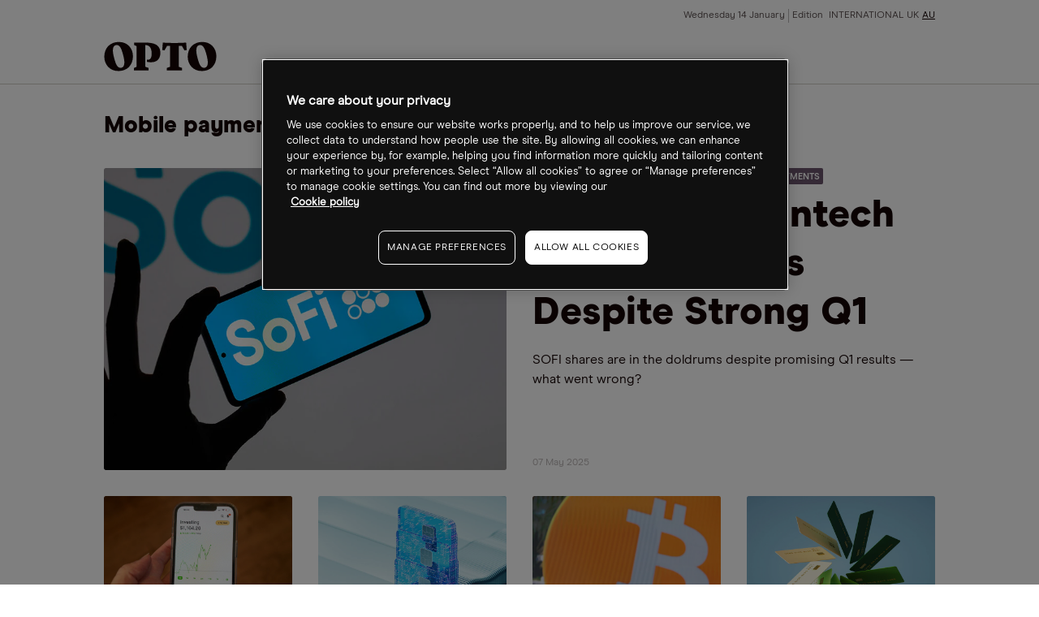

--- FILE ---
content_type: text/html
request_url: https://www.cmcmarkets.com/en-au/opto-partners/collection?sort=theme&title=mobile-payments
body_size: 4272
content:
<!DOCTYPE html><html lang="en-au" class="no-js"><head><!-- One Big Script --><!--START-WIDGET-668C0C6F-2420-4165-ACF2-42570A7C21EF--><script>
const html = document.documentElement;
const [language, region] = html.lang.toLowerCase().split('-');

const script = document.createElement('script');
script.src = 'https://cdn.cmcmarkets.com/global/scripts/big-script/latest/cookies.js';
script.id = 'cookies';
script.type = 'module';

script.setAttribute('data-language', language ?? "");
script.setAttribute('data-region', region ?? "");

const head = document.head;
head.insertBefore(script, head.firstChild);
</script><!--END-WIDGET-668C0C6F-2420-4165-ACF2-42570A7C21EF--><script type="text/javascript">dataLayer = [ { "page": { "category": "other", "countryCode": "au", "type": "retail", "environment": "prod" } } ];</script><title>OPTO | Collection | Opto Partners</title><link rel="preload" href="https://assets.cmcmarkets.com/fonts/ModernEra-Regular.woff" as="font" type="font/woff" crossorigin=""><link rel="preload" href="https://assets.cmcmarkets.com/fonts/ModernEra-Bold.woff" as="font" type="font/woff" crossorigin=""><link rel="preload" href="https://assets.cmcmarkets.com/fonts/ModernEra-Black.woff" as="font" type="font/woff" crossorigin=""><link rel="canonical" href="https://www.cmcmarkets.com/en-au/opto-partners/collection"><meta charset="utf-8"><meta http-equiv="X-UA-Compatible" content="IE=edge"><meta name="viewport" content="width=device-width,initial-scale=1"><meta name="twitter:card" content="summary_large_image"><!-- One Trust Cookie Opto Styling --><!--START-WIDGET-61E82DD5-77C4-4CDE-814D-6FFF0A7A21EF--><style>#onetrust-consent-sdk {font-family: ModernEraRegular,BlinkMacSystemFont,-apple-system,Arial,sans-serif;}</style><!--END-WIDGET-61E82DD5-77C4-4CDE-814D-6FFF0A7A21EF--><!--START-CSS-CORE--><link type="text/css" href="https://assets.cmcmarkets.com/files/core-css.min.css" rel="stylesheet"><!--END-CSS-CORE--><!--START-CSS-THEME--><link type="text/css" href="https://assets.cmcmarkets.com/css/opto-partners-theme-2.40.0.min.css" rel="stylesheet"><!--END-CSS-THEME--><meta name="description" content="OPTO | Collection"><meta name="revised" content="12/12/2024 15:27:46"><link rel="apple-touch-icon" sizes="57x57" href="https://assets.cmcmarkets.com/images/opto-apple-touch-icon-57x57.png"><link rel="apple-touch-icon" sizes="60x60" href="https://assets.cmcmarkets.com/images/opto-apple-touch-icon-60x60.png"><link rel="apple-touch-icon" sizes="72x72" href="https://assets.cmcmarkets.com/images/opto-apple-touch-icon-72x72.png"><link rel="apple-touch-icon" sizes="76x76" href="https://assets.cmcmarkets.com/images/opto-apple-touch-icon-76x76.png"><link rel="apple-touch-icon" sizes="114x114" href="https://assets.cmcmarkets.com/images/opto-apple-touch-icon-114x114.png"><link rel="apple-touch-icon" sizes="120x120" href="https://assets.cmcmarkets.com/images/opto-apple-touch-icon-120x120.png"><link rel="apple-touch-icon" sizes="144x144" href="https://assets.cmcmarkets.com/images/opto-apple-touch-icon-144x144.png"><link rel="apple-touch-icon" sizes="152x152" href="https://assets.cmcmarkets.com/images/opto-apple-touch-icon-152x152.png"><link rel="apple-touch-icon" sizes="180x180" href="https://assets.cmcmarkets.com/images/opto-apple-touch-icon-180x180.png"><link rel="icon" type="image/png" href="https://assets.cmcmarkets.com/images/opto-favicon-32x32.png" sizes="32x32"><link rel="icon" type="image/png" href="https://assets.cmcmarkets.com/images/opto-android-icon-192x192.png" sizes="192x192"><link rel="icon" type="image/png" href="https://assets.cmcmarkets.com/images/opto-favicon-96x96.png" sizes="96x96"><link rel="icon" type="image/png" href="https://assets.cmcmarkets.com/images/opto-favicon-16x16.png" sizes="16x16"></head><body data-url="en-au" data-id="663b5f29-f7f4-49df-8757-54650a7ab6ef" data-language="en" data-region="au" data-domain="CMC" data-website="Website (AU)" data-language-iso="ENG" data-country="Australia" data-iaid="" class=""><!-- Navigation Partners | OPTO EN-AU --><header class="megaMenu"><div class="container fluid"><div class="content"><div class="row"><div class="col"><a class="logo" href="/en-au/opto-partners"><img src="https://assets.cmcmarkets.com/images/opto-trading-intelligence.svg"></a></div><input type="checkbox" id="navCheckbox"><div class="hamburger hamburger--squeeze"><div class="hamburger-box"><div class="hamburger-inner"></div></div></div><div class="col newMobileNav"><div class="navRow"><div class="navCol navMeta"><ul><li class="paragraph-xsmall" id="date">Date</li><li class="paragraph-xsmall ">Edition <a href="/en/opto">INTERNATIONAL</a><a href="/en-gb/opto">UK</a><a class="active" href="/en-au/opto-partners">AU</a></li></ul></div><div class="navCol navMenu"><ul><li class="h-xxs hasSubCat fullWidthDrop" data-nav="news features analysis"><div><span class="closed">Themes</span></div><ul class="thirdLevel"><li><a>Climate change</a><ul><li><a href="/en-au/opto-partners/collection?sort=theme&amp;title=carbon-transition">Carbon transition</a></li><li><a href="/en-au/opto-partners/collection?sort=theme&amp;title=clean-energy">Clean energy</a></li><li><a href="/en-au/opto-partners/collection?sort=theme&amp;title=clean-tech">Clean tech</a></li><li><a href="/en-au/opto-partners/collection?sort=theme&amp;title=rare-earths">Rare earths</a></li><li><a href="/en-au/opto-partners/collection?sort=theme&amp;title=sustainable-foods">Sustainable foods</a></li><li><a href="/en-au/opto-partners/collection?sort=theme&amp;title=water">Water</a></li><li><a href="/en-au/opto-partners/collection?sort=theme&amp;title=wind">Wind</a></li><li><a href="/en-au/opto-partners/collection?sort=theme&amp;title=solar">Solar</a></li></ul></li><li><a>Disruptive technology</a><ul><li><a href="/en-au/opto-partners/collection?sort=theme&amp;title=5g">5G</a></li><li><a href="/en-au/opto-partners/collection?sort=theme&amp;title=ar-vr">AR/VR</a></li><li><a href="/en-au/opto-partners/collection?sort=theme&amp;title=cloud-computing">Cloud computing</a></li><li><a href="/en-au/opto-partners/collection?sort=theme&amp;title=cyber-security">Cyber security</a></li><li><a href="/en-au/opto-partners/collection?sort=theme&amp;title=disruptive-innovation">Disruptive innovation</a></li><li><a href="/en-au/opto-partners/collection?sort=theme&amp;title=electric-vehicles">Electric vehicles</a></li><li><a href="/en-au/opto-partners/collection?sort=theme&amp;title=gaming">Gaming</a></li><li><a href="/en-au/opto-partners/collection?sort=theme&amp;title=healthcare-innovation">Healthcare innovation</a></li><li><a href="/en-au/opto-partners/collection?sort=theme&amp;title=internet-of-things">Internet of things</a></li><li><a href="/en-au/opto-partners/collection?sort=theme&amp;title=lithium">Lithium</a></li><li><a href="/en-au/opto-partners/collection?sort=theme&amp;title=robotics">Robotics</a></li><li><a href="/en-au/opto-partners/collection?sort=theme&amp;title=saas">Saas</a></li><li><a href="/en-au/opto-partners/collection?sort=theme&amp;title=semiconductors">Semiconductors</a></li><li><a href="/en-au/opto-partners/collection?sort=theme&amp;title=social-media">Social media</a></li><li><a href="/en-au/opto-partners/collection?sort=theme&amp;title=space">Space</a></li></ul></li><li><a>Demographic &amp; social change</a><ul><li><a href="/en-au/opto-partners/collection?sort=theme&amp;title=biotechnology">Biotechnology</a></li><li><a href="/en-au/opto-partners/collection?sort=theme&amp;title=cannabis">Cannabis</a></li><li><a href="/en-au/opto-partners/collection?sort=theme&amp;title=genome-editing">Genome editing</a></li><li><a href="/en-au/opto-partners/collection?sort=theme&amp;title=health-wellness">Health wellness</a></li><li><a href="/en-au/opto-partners/collection?sort=theme&amp;title=immunology">Immunology</a></li><li><a href="/en-au/opto-partners/collection?sort=theme&amp;title=medical-devices">Medical devices</a></li><li><a href="/en-au/opto-partners/collection?sort=theme&amp;title=work-from-home">Work from home</a></li></ul></li><li><a>Next generation economy</a><ul><li><a href="/en-au/opto-partners/collection?sort=theme&amp;title=blockchain">Blockchain</a></li><li><a href="/en-au/opto-partners/collection?sort=theme&amp;title=china-tech">China tech</a></li><li><a href="/en-au/opto-partners/collection?sort=theme&amp;title=fintech">Fintech</a></li><li><a href="/en-au/opto-partners/collection?sort=theme&amp;title=mobile-payments">Mobile payments</a></li></ul></li></ul></li><li class="headline-xxsmall hasSubCat"><div><span>Authors</span></div><ul><li class="paragraph-medium" data-nav="benzinga"><a href="/en-au/opto-partners/author/benzinga">Benzinga</a></li><li class="paragraph-medium" data-nav="cartica"><a href="/en-au/opto-partners/author/cartica">Cartica</a></li><li class="paragraph-medium" data-nav="collaborative-fund"><a href="/en-au/opto-partners/author/collaborative-fund">Collaborative Fund</a></li><li class="paragraph-medium" data-nav="direxion"><a href="/en-au/opto-partners/author/direxion">Direxion</a></li><li class="paragraph-medium" data-nav="etf-tv"><a href="/en-au/opto-partners/author/etf-tv">ETF-TV</a></li><li class="paragraph-medium" data-nav="frank-holmes"><a href="/en-au/opto-partners/author/frank-holmes">Frank Holmes</a></li><li class="paragraph-medium" data-nav="global-x"><a href="/en-au/opto-partners/author/global-x">Global X</a></li><li class="paragraph-medium" data-nav="hedgeye"><a href="/en-au/opto-partners/author/hedgeye">Hedgeye</a></li><li class="paragraph-medium" data-nav="jesse-felder"><a href="/en-au/opto-partners/author/jesse-felder">Jesse Felder</a></li><li class="paragraph-medium" data-nav="joe-kunkle"><a href="/en-au/opto-partners/author/joe-kunkle">Joe Kunkle</a></li><li class="paragraph-medium" data-nav="julius-de-kempenaer"><a href="/en-au/opto-partners/author/julius-de-kempenaer">Julius de Kempenaer</a></li><li class="paragraph-medium" data-nav="ltse"><a href="/en-au/opto-partners/author/ltse">LTSE</a></li><li class="paragraph-medium" data-nav="michael-gayed"><a href="/en-au/opto-partners/author/michael-gayed">Michael Gayed</a></li><li class="paragraph-medium" data-nav="mish-schneider"><a href="/en-au/opto-partners/author/mish-schneider">Mish Schneider</a></li><li class="paragraph-medium" data-nav="morgan-creek"><a href="/en-au/opto-partners/author/morgan-creek">Morgan Creek</a></li><li class="paragraph-medium" data-nav="mywallst"><a href="/en-au/opto-partners/author/mywallst">MyWallSt</a></li><li class="paragraph-medium" data-nav="opto"><a href="/en-au/opto-partners/author/opto">Opto</a></li><li class="paragraph-medium" data-nav="perth-tolle"><a href="/en-au/opto-partners/author/perth-tolle">Perth Tolle</a></li><li class="paragraph-medium" data-nav="radiant-esg"><a href="/en-au/opto-partners/author/radiant-esg">Radiant ESG</a></li><li class="paragraph-medium" data-nav="rbc-wealth-management"><a href="/en-au/opto-partners/author/rbc-wealth-management">RBC Wealth Management</a></li><li class="paragraph-medium" data-nav="research-affiliates"><a href="/en-au/opto-partners/author/research-affiliates">Research Affiliates</a></li><li class="paragraph-medium" data-nav="rob-arnott"><a href="/en-au/opto-partners/author/rob-arnott">Rob Arnott</a></li><li class="paragraph-medium" data-nav="steve-hanke"><a href="/en-au/opto-partners/author/steve-hanke">Steve Hanke</a></li><li class="paragraph-medium" data-nav="trevor-neil"><a href="/en-au/opto-partners/author/trevor-neil">Trevor Neil</a></li></ul></li><li class="headline-xxsmall" data-nav="thematic-etf-screener"><a href="/en-au/opto-partners/thematic-etf-screener">Theme screener</a></li><li class="headline-xxsmall hasSubCat"><div><span>Research</span></div><ul><li class="paragraph-medium" data-nav="podcast"><a href="/en-au/opto-partners/collection?sort=type&amp;title=podcast">Podcast</a></li><li class="paragraph-medium" data-nav="newsletter"><a href="/en-au/opto-partners/newsletter">Newsletter</a></li><li class="paragraph-medium"><a href="https://www.optomag.co.uk/" target="_blank" rel="noopener noreferrer">Magazine</a></li></ul></li><li class="headline-xxsmall" data-nav="about"><a href="/en-au/opto-partners/about">About</a></li></ul></div></div></div></div></div></div></header><section class="Module container fluid dynamicContainer collectionPage" data-restricted-editing="true" data-buttongroup="textEditWithSourceAndImage" data-editable="true"><div class="content border-bottom-red" data-contenteditable="false"><div class="row" data-contenteditable="false"><div class="col" data-contenteditable="false"><p class="headline-small text-colour-primary collectionPageTitle" data-contenteditable="true"></p></div></div><!--START-WIDGET-62387516-EB6C-4290-838D-25250A7A21EF--><div class="featureWrap" data-contenteditable="false"></div><div class="grid grid-cols-4-2-1 populatedWrapper" data-contenteditable="false"></div><div class="grid newsLoadMore" data-contenteditable="false"><div class="col" data-contenteditable="false"><p class="pg-m loadMore text-center" data-contenteditable="false">Load More</p></div></div><div class="grid newsCollectionEmpty" data-contenteditable="false" style="display: none"><div class="col" data-contenteditable="false"><p class="pg-m" data-contenteditable="false">No news items to display</p></div></div><!--END-WIDGET-62387516-EB6C-4290-838D-25250A7A21EF--></div></section><!-- Footer Partners | OPTO EN-AU --><!--START-WIDGET-6633745C-6E78-4F07-9705-4B910A7AB6EF--><footer class="background-white"><div class="container fluid"><div class="content"><div class="row"><div class="col"><ul><li><a class="uc-s text-colour-primary" href="/en-au/opto-partners/cookies">Cookies</a></li><li><a class="uc-s text-colour-primary" href="/en-au/opto-partners/important-information#anchor-id-1">Website terms</a></li><li><a class="uc-s text-colour-primary" href="/en-au/opto-partners/privacy">Privacy</a></li><li><p class="uc-s text-colour-tertiary">© <!--START-DID-YEAR-->2024<!--END-DID-YEAR--> CMC Markets</p></li></ul></div><div class="col"><a class="logo" href="/en-au/opto-partners"><img src="https://assets.cmcmarkets.com/images/opto-footer-logo.svg" alt="Opto"></a></div></div><div class="row"><div class="col"><p class="pg-m text-colour-secondary">
                            Opto Markets Limited (“Opto”) is a wholly owned subsidiary of CMC Markets Holdings Ventures Limited which is a part of the CMC Markets Group. The information, data and analysis on this website (“Information”) is provided by Opto and its content providers about, amongst other things, products or services issued or provided by CMC Markets Stockbroking Limited (ABN 69 081 002 851, AFSL No. 246381) (“CMC Markets Stockbroking”). CMC Markets APAC and CMC Markets Stockbroking are also a part of the CMC Markets Group.
                        </p><p class="pg-m text-colour-secondary">
                            The Information is general information only and does not take into account your individual objectives, financial situation or needs and may not suit your personal circumstances. It does not constitute as investment advice or any sort of financial product advice and should not be relied upon as such. The Information does not constitute an offer or solicitation for the purchase or sale of any financial product and is not warranted to be timely, accurate or complete. Consequently, you should consider the information in light of your objectives, financial situation and needs. We recommend that you seek independent advice and ensure you fully understand the risks involved before trading.
                        </p><p class="pg-m text-colour-secondary">
                            None of CMC Markets Stockbroking or Opto are responsible for any trading decisions, damages or other losses related to the Information or its use. CMC Markets Stockbroking provides execution only services and do not endorse or recommend any Information contained within the publications. CMC Markets Stockbroking provide the financial products and/or services. It's important for you to consider the relevant Product Disclosure Statement (“PDS”) and any other relevant CMC Markets Documents before you decide whether or not to acquire any of the financial products. Please also refer to our Financial Services Guide containing details of our fees and charges and our Target Market Determinations for Exchange Traded Options which include a description of who our financial products are suitable for. All of these documents are available at cmcmarkets.com.au or you can call us on 1300 303 888.
                        </p><p class="pg-m text-colour-secondary">
                            Apple, iPad, and iPhone are trademarks of Apple Inc., registered in the U.S. and other countries. App Store is a service mark of Apple Inc. Android is a trademark of Google Inc.
                        </p></div></div></div></div></footer><!--END-WIDGET-6633745C-6E78-4F07-9705-4B910A7AB6EF--></body><script src="https://assets.cmcmarkets.com/js/opto-partners-theme-2.40.0.min.js" defer></script><!--START-JS-CORE--><!--END-JS-CORE--><!--START-JS-THEME--><!--END-JS-THEME--></html>

--- FILE ---
content_type: application/x-javascript
request_url: https://cdn-ukwest.onetrust.com/consent/3b7fc5b8-8e2b-4f50-88a1-77be424cb1fa/0199340e-7d04-7b43-b03f-a968c86bcb3c/en-au.json
body_size: 27312
content:
{"DomainData":{"pccontinueWithoutAcceptText":"Continue without Accepting","pclifeSpanYr":"Year","pclifeSpanYrs":"Years","pclifeSpanSecs":"A few seconds","pclifeSpanWk":"Week","pclifeSpanWks":"Weeks","pccloseButtonType":"Icon","MainText":"Privacy Preference Center","MainInfoText":"When you visit any website, it may store or retrieve information on your browser, mostly in the form of cookies. This information might be about you, your preferences or your device and is mostly used to make the site work as you expect it to. The information does not usually directly identify you, but it can give you a more personalized web experience. Because we respect your right to privacy, you can choose not to allow some types of cookies. Click on the different category headings to find out more and change our default settings. However, blocking some types of cookies may impact your experience of the site and the services we are able to offer.","AboutText":"","AboutCookiesText":"Your Privacy","ConfirmText":"","AllowAllText":"Save Settings","CookiesUsedText":"Cookies used","CookiesDescText":"Description","AboutLink":"","ActiveText":"Active","AlwaysActiveText":"Always Active","AlwaysInactiveText":"Always Inactive","PCShowAlwaysActiveToggle":true,"AlertNoticeText":"We use cookies to ensure our website works properly, and to help us improve our service, we collect data to understand how people use the site. By allowing all cookies, we can enhance your experience by, for example, helping you find information more quickly and tailoring content or marketing to your preferences. Select “Allow all cookies” to agree or “Manage preferences” to manage cookie settings. You can find out more by viewing our<a class=\"ot-cookie-policy-link\" href=https://www.cmcmarkets.com/en-au/cookies>Cookie policy</a>","AlertCloseText":"Close","AlertMoreInfoText":"MANAGE PREFERENCES","AlertMoreInfoTextDialog":"MANAGE PREFERENCES, Opens the preference center dialog","CookieSettingButtonText":"MANAGE PREFERENCES","AlertAllowCookiesText":"ALLOW ALL COOKIES","CloseShouldAcceptAllCookies":false,"LastReconsentDate":null,"BannerTitle":"We care about your privacy","ForceConsent":true,"BannerPushesDownPage":false,"InactiveText":"Inactive","CookiesText":"Cookies","CategoriesText":"Cookie Subgroup","IsLifespanEnabled":true,"LifespanText":"Lifespan","VendorLevelOptOut":false,"HasScriptArchive":false,"BannerPosition":"default","PreferenceCenterPosition":"default","PreferenceCenterConfirmText":"CONFIRM MY CHOICES","VendorListText":"List of IAB Vendors","ThirdPartyCookieListText":"Cookies Details","PreferenceCenterManagePreferencesText":" Manage Consent Preferences","PreferenceCenterMoreInfoScreenReader":"Opens in a new Tab","CookieListTitle":"Cookie List","CookieListDescription":"A cookie is a small piece of data (text file) that a website – when visited by a user – asks your browser to store on your device in order to remember information about you, such as your language preference or login information. Those cookies are set by us and called first-party cookies. We also use third-party cookies – which are cookies from a domain different than the domain of the website you are visiting – for our advertising and marketing efforts. More specifically, we use cookies and other tracking technologies for the following purposes:","Groups":[{"ShowInPopup":true,"ShowInPopupNonIAB":true,"ShowSDKListLink":true,"Order":"1","OptanonGroupId":"C0001","Parent":"","ShowSubgroup":true,"ShowSubGroupDescription":true,"ShowSubgroupToggle":false,"AlwaysShowCategory":false,"GroupDescription":"These cookies are necessary for the website to function and cannot be switched off in our systems. They are usually only set in response to actions made by you which amount to a request for services, such as setting your privacy preferences, logging in or filling in forms.    You can set your browser to block or alert you about these cookies, but some parts of the site will not then work. These cookies do not store any personally identifiable information.","GroupDescriptionOTT":"These cookies are necessary for the website to function and cannot be switched off in our systems. They are usually only set in response to actions made by you which amount to a request for services, such as setting your privacy preferences, logging in or filling in forms.    You can set your browser to block or alert you about these cookies, but some parts of the site will not then work. These cookies do not store any personally identifiable information.","GroupNameMobile":"Strictly Necessary Cookies","GroupNameOTT":"Strictly Necessary Cookies","GroupName":"Strictly Necessary Cookies","IsIabPurpose":false,"GeneralVendorsIds":[],"FirstPartyCookies":[{"id":"018fed16-34d6-710f-85a3-387e35008647","Name":"fynxt_crm_menu","Host":"cmcmarkets.com","IsSession":true,"Length":"0","description":"This one is deprecated (Partner Portal & CRM Portal)","thirdPartyDescription":"","patternKey":null,"thirdPartyKey":null,"firstPartyKey":null,"DurationType":1,"category":null,"isThirdParty":false},{"id":"d5b76eef-0bc6-4295-9985-9f9d69e0bf4a","Name":"OptoPayWallCookie","Host":"cmcmarkets.com","IsSession":false,"Length":"730","description":"Allows the user to gain access to the full content of the pages after willingly providing their email address","thirdPartyDescription":"","patternKey":null,"thirdPartyKey":null,"firstPartyKey":null,"DurationType":365,"category":null,"isThirdParty":false},{"id":"0194cf2d-eff5-7a12-8ca4-67c4a66cfb3d","Name":"site","Host":"live-webtrader.cmcmarkets.com","IsSession":true,"Length":"0","description":"This cookie name is used to remember information about a user's visit to make it easier to visit the site again and make the site more useful, prevent malicious sites from acting on behalf of a user without that user's knowledge, detect spam, fraud, and abuse, help advertisers avoid being incorrectly charged for fraudulent or invalid impressions, collect information on behalf of businesses using Google Analytics and report site usage statistics without personally identifying individual visitors, distinguish one visitor from another, personalize ads based on user settings, and remember user consent preferences.","thirdPartyDescription":null,"patternKey":null,"thirdPartyKey":"","firstPartyKey":"Cookiesite","DurationType":1,"category":null,"isThirdParty":false},{"id":"018fecf3-e00c-7442-a447-98117e022cc8","Name":"fynxt_UserTypeID","Host":"cmcmarkets.com","IsSession":true,"Length":"0","description":"User's user type (Client/Partner) (Client Portal)","thirdPartyDescription":"","patternKey":null,"thirdPartyKey":null,"firstPartyKey":null,"DurationType":1,"category":null,"isThirdParty":false},{"id":"018fed14-ac01-76e0-9e89-994a3ea75875","Name":"fynxt_crm_rlnm","Host":"cmcmarkets.com","IsSession":true,"Length":"0","description":"Role of user (Partner Portal & CRM Portal)","thirdPartyDescription":"","patternKey":null,"thirdPartyKey":null,"firstPartyKey":null,"DurationType":1,"category":null,"isThirdParty":false},{"id":"018fed18-50d4-7b14-95b9-d747926fdffd","Name":"fynxt-sidenav-state","Host":"cmcmarkets.com","IsSession":true,"Length":"0","description":"Used to maintain the state of side navbar (Client Portal)","thirdPartyDescription":"","patternKey":null,"thirdPartyKey":null,"firstPartyKey":null,"DurationType":1,"category":null,"isThirdParty":false},{"id":"018fecfc-395a-7231-9c75-d92209950157","Name":"fynxt_cp_cul","Host":"cmcmarkets.com","IsSession":true,"Length":"0","description":"Used to validate portal URL (Client Portal)","thirdPartyDescription":"","patternKey":null,"thirdPartyKey":null,"firstPartyKey":null,"DurationType":1,"category":null,"isThirdParty":false},{"id":"018fed14-0000-7fdd-b9ab-0a79ea1187eb","Name":"fynxt_CurrentServiceRequestStatusId","Host":"cmcmarkets.com","IsSession":true,"Length":"0","description":"Used in Service Request feature that CMC is not using.","thirdPartyDescription":"","patternKey":null,"thirdPartyKey":null,"firstPartyKey":null,"DurationType":1,"category":null,"isThirdParty":false},{"id":"018fecf0-bd46-7cc7-9ef5-18b33f3e6aef","Name":"fynxt_access_token","Host":"cmcmarkets.com","IsSession":true,"Length":"0","description":"this one is deprecated (Client Portal)","thirdPartyDescription":"","patternKey":null,"thirdPartyKey":null,"firstPartyKey":null,"DurationType":1,"category":null,"isThirdParty":false},{"id":"23be7bcc-7ca2-410e-ac51-defb45dfe9f6","Name":"CMCONBOARDING","Host":"oaf.cmcmarkets.com","IsSession":false,"Length":"29","description":"This cookie allows our onboarding journey to function.\n","thirdPartyDescription":null,"patternKey":null,"thirdPartyKey":"","firstPartyKey":null,"DurationType":1,"category":null,"isThirdParty":false},{"id":"9722871e-df13-48ad-b91a-eccfd35c527e","Name":"site","Host":"assets.cmcmarkets.com","IsSession":true,"Length":"0","description":"This cookie is set by CMC's load balancer rule to indicate which website a user is on. Akamai uses this to maintain persistence to the site where required. It cannot be removed.","thirdPartyDescription":null,"patternKey":null,"thirdPartyKey":"","firstPartyKey":"Cookiesite","DurationType":1,"category":null,"isThirdParty":false},{"id":"daad7375-90c8-471e-94bf-814b370d1263","Name":"IAIDCookie","Host":"cmcmarkets.com","IsSession":false,"Length":"365","description":"This cookie is used to identify the origin of an application. It uses an internal identifier set by CMC Markets.","thirdPartyDescription":"","patternKey":null,"thirdPartyKey":null,"firstPartyKey":null,"DurationType":1,"category":null,"isThirdParty":false},{"id":"019907cb-57ad-7c29-9a97-3e3377856b4a","Name":"ak_bmsc","Host":"www.cmcmarkets.com","IsSession":true,"Length":"0","description":"This cookie is associated with Akamai and is used to differentiate between traffic from humans and bots.","thirdPartyDescription":null,"patternKey":null,"thirdPartyKey":"","firstPartyKey":"Cookieak_bmsc","DurationType":1,"category":null,"isThirdParty":false},{"id":"01986e04-68b0-77fe-a383-dfc8b28aeb45","Name":"__ps_slu","Host":"cmcmarkets.com","IsSession":false,"Length":"0","description":"This cookie name is used to manage user's opt-out preferences for non-functional cookies and show a pop-up with an explanation about cookies when visiting the website for the first time.","thirdPartyDescription":null,"patternKey":null,"thirdPartyKey":"","firstPartyKey":"Cookie__ps_slu","DurationType":1,"category":null,"isThirdParty":false},{"id":"018fecf0-45be-787d-9ec3-85c4f575778b","Name":"fynxt_lang","Host":"cmcmarkets.com","IsSession":true,"Length":"0","description":"User preferred language based on language selection (Client Portal)","thirdPartyDescription":"","patternKey":null,"thirdPartyKey":null,"firstPartyKey":null,"DurationType":1,"category":null,"isThirdParty":false},{"id":"019907cb-57c7-7628-9a61-07a1e794b811","Name":"__ps_fva","Host":"www.cmcmarkets.com","IsSession":true,"Length":"0","description":"This cookie name is associated with storing user preferences and consent regarding the use of cookies on the website.","thirdPartyDescription":null,"patternKey":null,"thirdPartyKey":"","firstPartyKey":"Cookie__ps_fva","DurationType":1,"category":null,"isThirdParty":false},{"id":"018fed13-74da-7bb8-9d53-3fb46491948e","Name":"fynxt_IsProfileCompleted","Host":"cmcmarkets.com","IsSession":true,"Length":"0","description":"Used in case of direct login with MT4 (Partner Portal)","thirdPartyDescription":"","patternKey":null,"thirdPartyKey":null,"firstPartyKey":null,"DurationType":1,"category":null,"isThirdParty":false},{"id":"018fecee-ff6b-7077-a93a-fdf11e01a9a2","Name":"ASP.NET_SessionId","Host":"cmcmarkets.com","IsSession":true,"Length":"0","description":"General purpose platform session cookie, used by sites written with Miscrosoft .NET based technologies. Usually used to maintain an anonymised user session by the server.","thirdPartyDescription":"","patternKey":null,"thirdPartyKey":null,"firstPartyKey":null,"DurationType":1,"category":null,"isThirdParty":false},{"id":"60d4b4c0-c837-4b5e-8b90-4811b23ec621","Name":"__cf_bm","Host":"cmcmarkets.com","IsSession":true,"Length":"0","description":"The __cf_bm cookie is a cookie necessary to support Cloudflare Bot Management, currently in private beta. As part of our bot management service, this cookie helps manage incoming traffic that matches criteria associated with bots.","thirdPartyDescription":"","patternKey":null,"thirdPartyKey":null,"firstPartyKey":null,"DurationType":1,"category":null,"isThirdParty":false},{"id":"14e940f0-e7ef-42c5-a193-fdf1dded50d7","Name":"OptanonAlertBoxClosed","Host":"cmcmarkets.com","IsSession":false,"Length":"364","description":"This cookie is set by websites using certain versions of the cookie law compliance solution from OneTrust.  It is set after visitors have seen a cookie information notice and in some cases only when they actively close the notice down.  It enables the website not to show the message more than once to a user.  The cookie has a one year lifespan and contains no personal information.","thirdPartyDescription":null,"patternKey":null,"thirdPartyKey":"","firstPartyKey":"CookieOptanonAlertBoxClosed","DurationType":1,"category":null,"isThirdParty":false},{"id":"018fecee-4307-7097-9a3e-2d1027ba11a7","Name":"__RequestVerificationToken","Host":"cmcmarkets.com","IsSession":true,"Length":"0","description":"This is an anti-forgery cookie set by web applications built using ASP.NET MVC technologies. It is designed to stop unauthorised posting of content to a website, known as Cross-Site Request Forgery. It holds no information about the user and is destroyed on closing the browser.","thirdPartyDescription":"","patternKey":null,"thirdPartyKey":null,"firstPartyKey":null,"DurationType":1,"category":null,"isThirdParty":false},{"id":"01986e04-6243-7247-b238-162b3e73cff1","Name":"__ps_sr","Host":"cmcmarkets.com","IsSession":false,"Length":"0","description":"This cookie name is used to manage user opt-out preferences for non-functional cookies.","thirdPartyDescription":null,"patternKey":null,"thirdPartyKey":"","firstPartyKey":"Cookie__ps_sr","DurationType":1,"category":null,"isThirdParty":false},{"id":"018fed04-b732-79f9-bacd-150e89b431f6","Name":"fynxt_crm_uid","Host":"cmcmarkets.com","IsSession":true,"Length":"0","description":"Unique identification of user on FYNXT system (Partner Portal & CRM Portal)","thirdPartyDescription":"","patternKey":null,"thirdPartyKey":null,"firstPartyKey":null,"DurationType":1,"category":null,"isThirdParty":false},{"id":"077f1aa0-8150-42cd-a093-3d5564700058","Name":"OptanonConsent","Host":"cmcmarkets.com","IsSession":false,"Length":"364","description":"This cookie is set by the cookie compliance solution from OneTrust. It stores information about the categories of cookies the site uses and whether visitors have given or withdrawn consent for the use of each category. This enables site owners to prevent cookies in each category from being set in the users browser, when consent is not given. The cookie has a normal lifespan of one year, so that returning visitors to the site will have their preferences remembered. It contains no information that can identify the site visitor.","thirdPartyDescription":null,"patternKey":null,"thirdPartyKey":"","firstPartyKey":"CookieOptanonConsent","DurationType":1,"category":null,"isThirdParty":false},{"id":"018fed16-babb-7e08-acbc-a0a0aacd6b5f","Name":"fynxt_NRRefferal","Host":"cmcmarkets.com","IsSession":true,"Length":"0","description":"Used in Partner Portal referral features (Client Portal & Partner Portal","thirdPartyDescription":"","patternKey":null,"thirdPartyKey":null,"firstPartyKey":null,"DurationType":1,"category":null,"isThirdParty":false},{"id":"01986e04-68b1-78b6-b420-df7bb66b538d","Name":"__ps_fva","Host":"cmcmarkets.com","IsSession":false,"Length":"364","description":"This cookie name is associated with storing user preferences and consent regarding the use of cookies on the website.","thirdPartyDescription":null,"patternKey":null,"thirdPartyKey":"","firstPartyKey":"Cookie__ps_fva","DurationType":1,"category":null,"isThirdParty":false},{"id":"018fecfd-13c5-733f-aae9-38095041cbb6","Name":"fynxt_cp_rlid","Host":"cmcmarkets.com","IsSession":true,"Length":"0","description":"User role id (Client Portal)","thirdPartyDescription":"","patternKey":null,"thirdPartyKey":null,"firstPartyKey":null,"DurationType":1,"category":null,"isThirdParty":false},{"id":"018ee4b6-dcff-719a-b03c-bafd07144a27","Name":"OptanonAlertBoxClosed","Host":"www.cmcmarkets.com","IsSession":true,"Length":"0","description":"This cookie is set by websites using certain versions of the cookie law compliance solution from OneTrust.  It is set after visitors have seen a cookie information notice and in some cases only when they actively close the notice down.  It enables the website not to show the message more than once to a user.  The cookie has a one year lifespan and contains no personal information.","thirdPartyDescription":null,"patternKey":null,"thirdPartyKey":"","firstPartyKey":"CookieOptanonAlertBoxClosed","DurationType":1,"category":null,"isThirdParty":false},{"id":"018fed17-4ee2-73ea-874e-66279477cd56","Name":"fynxt_NRGroupId","Host":"cmcmarkets.com","IsSession":true,"Length":"0","description":"Used in Partner Portal referral features (Client Portal & Partner Portal)","thirdPartyDescription":"","patternKey":null,"thirdPartyKey":null,"firstPartyKey":null,"DurationType":1,"category":null,"isThirdParty":false},{"id":"018fecf3-334d-7e36-836e-ad1b5f9648d1","Name":"fynxt_UserName","Host":"cmcmarkets.com","IsSession":true,"Length":"0","description":"User's username (Client Portal)","thirdPartyDescription":"","patternKey":null,"thirdPartyKey":null,"firstPartyKey":null,"DurationType":1,"category":null,"isThirdParty":false},{"id":"018fecf9-5edd-7561-90ad-8b5aa0c91760","Name":"fynxt_IBLinkUser","Host":"cmcmarkets.com","IsSession":true,"Length":"0","description":"Used in Copy trading features (Client Portal)","thirdPartyDescription":"","patternKey":null,"thirdPartyKey":null,"firstPartyKey":null,"DurationType":1,"category":null,"isThirdParty":false},{"id":"d58d4007-b21d-4598-9877-d6709501e7e2","Name":"progtargetid","Host":"cmcmarkets.com","IsSession":false,"Length":"365","description":"This cookie provides the ability to smoothly transition from one version of the trading platform to another during a gradual, scheduled rollout","thirdPartyDescription":"","patternKey":null,"thirdPartyKey":null,"firstPartyKey":null,"DurationType":1,"category":null,"isThirdParty":false},{"id":"53900495-e89f-4ad9-a004-dad5baa1c633","Name":"site","Host":"www.cmcmarkets.com","IsSession":true,"Length":"0","description":"This cookie is set by CMC's load balancer rule to indicate which website a user is on. Akamai uses this to maintain persistence to the site where required. It cannot be removed.","thirdPartyDescription":null,"patternKey":null,"thirdPartyKey":"","firstPartyKey":null,"DurationType":1,"category":null,"isThirdParty":false},{"id":"018fecfb-c44a-7877-a6cf-b04f18dbe186","Name":"fynxt_Isislamic","Host":"cmcmarkets.com","IsSession":true,"Length":"0","description":"this one is deprecated (Client Portal)","thirdPartyDescription":"","patternKey":null,"thirdPartyKey":null,"firstPartyKey":null,"DurationType":1,"category":null,"isThirdParty":false},{"id":"019124ec-930c-718a-b8bc-160394d541ca","Name":"cncode","Host":"cmcmarkets.com","IsSession":true,"Length":"0","description":"This is a regulatory cookie that contains an ISO country code of the visitor and allows us to present country specific content.","thirdPartyDescription":"","patternKey":null,"thirdPartyKey":null,"firstPartyKey":null,"DurationType":1,"category":null,"isThirdParty":false},{"id":"018fed15-14bb-719f-9499-6ce0f534b75c","Name":"fynxt_crm_ut","Host":"cmcmarkets.com","IsSession":true,"Length":"0","description":"User's user type (Partner Portal & CRM Portal)","thirdPartyDescription":"","patternKey":null,"thirdPartyKey":null,"firstPartyKey":null,"DurationType":1,"category":null,"isThirdParty":false},{"id":"126afabe-fe5a-40f3-8865-0f8320cacaa9","Name":"ak_bmsc","Host":"cmcmarkets.com","IsSession":false,"Length":"0","description":"This cookie is associated with Akamai and is used to differentiate between traffic from humans and bots.","thirdPartyDescription":null,"patternKey":null,"thirdPartyKey":"","firstPartyKey":"Cookieak_bmsc","DurationType":1,"category":null,"isThirdParty":false},{"id":"58c1590f-6d14-4ce9-9def-1da1a91d5ef5","Name":"progtarget","Host":"cmcmarkets.com","IsSession":false,"Length":"365","description":"This cookie provides the ability to smoothly transition from one version of the trading platform to another during a gradual, scheduled rollout","thirdPartyDescription":"","patternKey":null,"thirdPartyKey":null,"firstPartyKey":null,"DurationType":1,"category":null,"isThirdParty":false},{"id":"018fecef-b273-762b-a9b6-0850fc98cd56","Name":"fynxt_UserId","Host":"cmcmarkets.com","IsSession":true,"Length":"0","description":"Unique identification of user on FYNXT system (Client Portal)","thirdPartyDescription":"","patternKey":null,"thirdPartyKey":null,"firstPartyKey":null,"DurationType":1,"category":null,"isThirdParty":false},{"id":"018ee4b6-dcff-75c5-bb7b-efd7f03c9403","Name":"OptanonConsent","Host":"www.cmcmarkets.com","IsSession":true,"Length":"0","description":"This cookie is set by the cookie compliance solution from OneTrust. It stores information about the categories of cookies the site uses and whether visitors have given or withdrawn consent for the use of each category. This enables site owners to prevent cookies in each category from being set in the users browser, when consent is not given. The cookie has a normal lifespan of one year, so that returning visitors to the site will have their preferences remembered. It contains no information that can identify the site visitor.","thirdPartyDescription":null,"patternKey":null,"thirdPartyKey":"","firstPartyKey":"CookieOptanonConsent","DurationType":1,"category":null,"isThirdParty":false},{"id":"74944ebd-55bc-48e2-8e83-f74d897e6dcf","Name":"CMCESPopupCookie","Host":"cmcmarkets.com","IsSession":false,"Length":"365","description":"This cookie allows us to store users consent regarding the CFD regulation in spain","thirdPartyDescription":"","patternKey":null,"thirdPartyKey":null,"firstPartyKey":null,"DurationType":1,"category":null,"isThirdParty":false},{"id":"018fed17-05ae-74d6-9040-3f8fae480b7e","Name":"fynxt_NRslid","Host":"cmcmarkets.com","IsSession":true,"Length":"0","description":"CRM user id, Used in case if any sales representative refereed any user Client Portal & Partner Portal)","thirdPartyDescription":"","patternKey":null,"thirdPartyKey":null,"firstPartyKey":null,"DurationType":1,"category":null,"isThirdParty":false},{"id":"018fed17-a3ac-799a-92b6-25c3a15adc91","Name":"fynxt_crm_rlid","Host":"cmcmarkets.com","IsSession":true,"Length":"0","description":"User role id (Partner Portal & CRM Portal)","thirdPartyDescription":"","patternKey":null,"thirdPartyKey":null,"firstPartyKey":null,"DurationType":1,"category":null,"isThirdParty":false},{"id":"018fed10-4b5e-7f6f-872c-370b306ca838","Name":"fynxt_crm_lang","Host":"cmcmarkets.com","IsSession":true,"Length":"0","description":"User prefered language (Partner Portal & CRM Portal)","thirdPartyDescription":"","patternKey":null,"thirdPartyKey":null,"firstPartyKey":null,"DurationType":1,"category":null,"isThirdParty":false},{"id":"018fed15-6e94-7d02-af73-8cb6e02d6346","Name":"fynxt_crm_tnt","Host":"cmcmarkets.com","IsSession":true,"Length":"0","description":"Used on tenant features (Partner Portal & CRM Portal)","thirdPartyDescription":"","patternKey":null,"thirdPartyKey":null,"firstPartyKey":null,"DurationType":1,"category":null,"isThirdParty":false},{"id":"01912fca-59d3-7b01-8ac5-db1182a704c5","Name":"cncode","Host":"www.cmcmarkets.com","IsSession":false,"Length":"0","description":"This is a regulatory cookie that contains an ISO country code of the visitor and allows us to present country specific content.\n","thirdPartyDescription":null,"patternKey":null,"thirdPartyKey":"","firstPartyKey":"","DurationType":1,"category":null,"isThirdParty":false},{"id":"67900ef0-e56d-4a8f-8f03-f3a1c6129c34","Name":"Country","Host":"www.cmcmarkets.com","IsSession":false,"Length":"29","description":"Cookie which gives us information around the user's country","thirdPartyDescription":null,"patternKey":null,"thirdPartyKey":"","firstPartyKey":"CookieCountry","DurationType":1,"category":null,"isThirdParty":false},{"id":"018fed11-475a-7fd1-94a6-22970be7d02a","Name":"fynxt_Role","Host":"cmcmarkets.com","IsSession":true,"Length":"0","description":"Used in case of direct login with MT4 (Partner Portal)","thirdPartyDescription":"","patternKey":null,"thirdPartyKey":null,"firstPartyKey":null,"DurationType":1,"category":null,"isThirdParty":false},{"id":"018fecf8-edec-7e70-a583-7645aee919d1","Name":"fynxt_LastUrl","Host":"cmcmarkets.com","IsSession":true,"Length":"0","description":"Used to get last visit page/url of user (Client Portal)","thirdPartyDescription":"","patternKey":null,"thirdPartyKey":null,"firstPartyKey":null,"DurationType":1,"category":null,"isThirdParty":false},{"id":"018fecf2-37bc-7afd-9b2d-c3c67313d4ee","Name":"fynxt_CountryCode","Host":"cmcmarkets.com","IsSession":true,"Length":"0","description":"User preferred country code (Client Portal)","thirdPartyDescription":"","patternKey":null,"thirdPartyKey":null,"firstPartyKey":null,"DurationType":1,"category":null,"isThirdParty":false},{"id":"018fed10-ba49-7ac4-94da-b31770003f97","Name":"fynxt_BOApprovalStatus","Host":"cmcmarkets.com","IsSession":true,"Length":"0","description":"User approval status (Partner Portal & CRM Portal)","thirdPartyDescription":"","patternKey":null,"thirdPartyKey":null,"firstPartyKey":null,"DurationType":1,"category":null,"isThirdParty":false},{"id":"019b7319-eba1-7feb-92c9-cbea139b4db6","Name":"_rdt_em","Host":"www.cmcmarkets.com","IsSession":false,"Length":"89","description":"This cookie name is associated with Reddit which is used to manage session state and user interactions.","thirdPartyDescription":null,"patternKey":null,"thirdPartyKey":"","firstPartyKey":"Cookie_rdt_em","DurationType":1,"category":null,"isThirdParty":false},{"id":"018fed17-fc77-7abb-86a9-0828734ced28","Name":"fynxt_menuPosition","Host":"cmcmarkets.com","IsSession":true,"Length":"0","description":"Used to maintain the menu position (Client Portal)","thirdPartyDescription":"","patternKey":null,"thirdPartyKey":null,"firstPartyKey":null,"DurationType":1,"category":null,"isThirdParty":false},{"id":"019907cb-5e86-7a88-96f3-ce2d3737794f","Name":"__ps_sr","Host":"www.cmcmarkets.com","IsSession":true,"Length":"0","description":"This cookie name is used to manage user opt-out preferences for non-functional cookies.","thirdPartyDescription":null,"patternKey":null,"thirdPartyKey":"","firstPartyKey":"Cookie__ps_sr","DurationType":1,"category":null,"isThirdParty":false},{"id":"018fecf1-24c0-7057-bf3c-d22880629500","Name":"fynxt_FirstName","Host":"cmcmarkets.com","IsSession":true,"Length":"0","description":"User first name (Client Portal)","thirdPartyDescription":"","patternKey":null,"thirdPartyKey":null,"firstPartyKey":null,"DurationType":1,"category":null,"isThirdParty":false},{"id":"01932b83-d083-7c28-a92c-e0e4df66dfea","Name":"BIGipServerx","Host":"ws.cmcmarkets.com","IsSession":true,"Length":"0","description":"This cookie name is associated with the BIG-IP product suite from company F5. Usually associated with managing sessions on load balanced servers, to ensure user requests are routed consistently to the correct server. The common root is BIGipServer most commonly followed by a domain name, usually the one that it is hosted on, but not always.","thirdPartyDescription":"This cookie name is associated with the BIG-IP product suite from company F5. Usually associated with managing sessions on load balanced servers, to ensure user requests are routed consistently to the correct server. The common root is BIGipServer most commonly followed by a domain name, usually the one that it is hosted on, but not always.","patternKey":"BIGipServer","thirdPartyKey":"Pattern|BIGipServer","firstPartyKey":"Pattern|BIGipServer","DurationType":1,"category":null,"isThirdParty":false},{"id":"018fecf1-b2ec-7c3b-9591-f235d8775fff","Name":"fynxt_LastName","Host":"cmcmarkets.com","IsSession":true,"Length":"0","description":"User last name (Client Portal)","thirdPartyDescription":"","patternKey":null,"thirdPartyKey":null,"firstPartyKey":null,"DurationType":1,"category":null,"isThirdParty":false},{"id":"a05c6627-58ba-4559-bca3-de922140e64a","Name":"bm_sv","Host":"cmcmarkets.com","IsSession":false,"Length":"0","description":"This cookie is associated with Akamai and is used to differentiate between traffic from humans and bots.","thirdPartyDescription":null,"patternKey":null,"thirdPartyKey":"","firstPartyKey":"Cookiebm_sv","DurationType":1,"category":null,"isThirdParty":false},{"id":"018fecfd-d07d-70d1-b2f1-df48934c09ac","Name":"fynxt_cp_mobenv","Host":"cmcmarkets.com","IsSession":true,"Length":"0","description":"Used for mobile version (Client Portal)","thirdPartyDescription":"","patternKey":null,"thirdPartyKey":null,"firstPartyKey":null,"DurationType":1,"category":null,"isThirdParty":false},{"id":"019907cb-57ab-7135-9ab9-b62cded83dcb","Name":"__ps_slu","Host":"www.cmcmarkets.com","IsSession":true,"Length":"0","description":"This cookie name is used to manage user's opt-out preferences for non-functional cookies and show a pop-up with an explanation about cookies when visiting the website for the first time.","thirdPartyDescription":null,"patternKey":null,"thirdPartyKey":"","firstPartyKey":"Cookie__ps_slu","DurationType":1,"category":null,"isThirdParty":false},{"id":"018fed04-3580-7c75-9007-a9a660544c57","Name":"fynxt_sidenav-state","Host":"cmcmarkets.com","IsSession":true,"Length":"0","description":"This one is deprecated (Client Portal)","thirdPartyDescription":"","patternKey":null,"thirdPartyKey":null,"firstPartyKey":null,"DurationType":1,"category":null,"isThirdParty":false},{"id":"019907cb-579e-78c0-ab65-f2de3bca5acb","Name":"bm_sv","Host":"www.cmcmarkets.com","IsSession":true,"Length":"0","description":"This cookie is associated with Akamai and is used to differentiate between traffic from humans and bots.","thirdPartyDescription":null,"patternKey":null,"thirdPartyKey":"","firstPartyKey":"Cookiebm_sv","DurationType":1,"category":null,"isThirdParty":false},{"id":"018fed15-d185-7d04-b084-306db0777985","Name":"fynxt_crm_cul","Host":"cmcmarkets.com","IsSession":true,"Length":"0","description":"This one is deprecated (Partner Portal & CRM Portal)","thirdPartyDescription":"","patternKey":null,"thirdPartyKey":null,"firstPartyKey":null,"DurationType":1,"category":null,"isThirdParty":false},{"id":"018fecfc-ae89-7f8f-ade0-f1638aa0a32b","Name":"fynxt_cp_tnt","Host":"cmcmarkets.com","IsSession":true,"Length":"0","description":"Used to tenant features (Client Portal)","thirdPartyDescription":"","patternKey":null,"thirdPartyKey":null,"firstPartyKey":null,"DurationType":1,"category":null,"isThirdParty":false}],"Hosts":[{"HostName":".nr-data.net","DisplayName":".nr-data.net","HostId":"H115","Description":"","PrivacyPolicy":"","Cookies":[{"id":"fb54546f-6e98-4908-b364-7452cbbb1b5d","Name":"JSESSIONID","Host":".nr-data.net","IsSession":true,"Length":"0","description":"General purpose platform session cookie, used by sites written in JSP. Usually used to maintain an anonymous user session by the server.","thirdPartyDescription":"General purpose platform session cookie, used by sites written in JSP. Usually used to maintain an anonymous user session by the server.","patternKey":null,"thirdPartyKey":null,"firstPartyKey":null,"DurationType":1,"category":null,"isThirdParty":false}]},{"HostName":"www.google.com","DisplayName":"www.google.com","HostId":"H129","Description":"","PrivacyPolicy":"","Cookies":[{"id":"1eef4f8b-0f4c-4fe0-96ac-3dde80a2575b","Name":"_GRECAPTCHA","Host":"www.google.com","IsSession":false,"Length":"179","description":"This cookie is set by Google reCAPTCHA, which protects our site against spam enquiries on contact forms.","thirdPartyDescription":"This cookie is set by Google reCAPTCHA, which protects our site against spam enquiries on contact forms.","patternKey":null,"thirdPartyKey":"Cookie|www.google.com","firstPartyKey":"","DurationType":1,"category":null,"isThirdParty":false}]}],"PurposeId":"A45ED8AE-21AD-42E5-B5FB-BC4F62D3117D","CustomGroupId":"C0001","GroupId":"a4d9334d-c9bd-42ea-acae-69b96a6c871f","Status":"always active","IsDntEnabled":false,"Type":"COOKIE","DescriptionLegal":"","IabIllustrations":[],"HasLegIntOptOut":false,"HasConsentOptOut":true,"IsGpcEnabled":false,"VendorServices":null,"TrackingTech":null},{"ShowInPopup":true,"ShowInPopupNonIAB":true,"ShowSDKListLink":true,"Order":"2","OptanonGroupId":"C0002","Parent":"","ShowSubgroup":true,"ShowSubGroupDescription":true,"ShowSubgroupToggle":false,"AlwaysShowCategory":false,"GroupDescription":"These cookies allow us to count visits and traffic sources so we can measure and improve the performance of our site. They help us to know which pages are the most and least popular and see how visitors move around the site.    All information these cookies collect is aggregated and therefore anonymous. If you do not allow these cookies we will not know when you have visited our site, and will not be able to monitor its performance.","GroupDescriptionOTT":"These cookies allow us to count visits and traffic sources so we can measure and improve the performance of our site. They help us to know which pages are the most and least popular and see how visitors move around the site.    All information these cookies collect is aggregated and therefore anonymous. If you do not allow these cookies we will not know when you have visited our site, and will not be able to monitor its performance.","GroupNameMobile":"Performance Cookies","GroupNameOTT":"Performance Cookies","GroupName":"Performance Cookies","IsIabPurpose":false,"GeneralVendorsIds":[],"FirstPartyCookies":[{"id":"3f1be43e-e5e0-4aca-a098-7ff4689f5d94","Name":"_hjTLDTest","Host":"cmcmarkets.com","IsSession":true,"Length":"0","description":"When the Hotjar script executes we try to determine the most generic cookie path we should use, instead of the page hostname. This is done so that cookies can be shared across subdomains (where applicable). To determine this, we try to store the _hjTLDTest cookie for different URL substring alternatives until it fails. After this check, the cookie is removed.","thirdPartyDescription":null,"patternKey":null,"thirdPartyKey":"","firstPartyKey":"Cookie_hjTLDTest","DurationType":1,"category":null,"isThirdParty":false},{"id":"019907cb-57c8-7a4e-8768-14ecdbad52f4","Name":"_gclxxxx","Host":"www.cmcmarkets.com","IsSession":true,"Length":"0","description":"Google conversion tracking cookie","thirdPartyDescription":"Google conversion tracking cookie","patternKey":"_gclxxxx","thirdPartyKey":"Pattern|_gclxxxx","firstPartyKey":"Cookie_gclxxxx,Pattern|_gclxxxx","DurationType":1,"category":null,"isThirdParty":false},{"id":"019907cb-57aa-7fe7-b82c-a2c4acade360","Name":"__utmzz","Host":"www.cmcmarkets.com","IsSession":true,"Length":"0","description":"This cookie is used to store the traffic source or campaign that explains how the user reached your site. It's created by Google Analytics for tracking purposes.","thirdPartyDescription":null,"patternKey":null,"thirdPartyKey":"","firstPartyKey":"Cookie__utmzz","DurationType":1,"category":null,"isThirdParty":false},{"id":"019907cb-57c1-794d-b7bd-457e87cfc987","Name":"_ga","Host":"www.cmcmarkets.com","IsSession":true,"Length":"0","description":"This cookie name is associated with Google Universal Analytics - which is a significant update to Google's more commonly used analytics service. This cookie is used to distinguish unique users by assigning a randomly generated number as a client identifier. It is included in each page request in a site and used to calculate visitor, session and campaign data for the sites analytics reports.  By default it is set to expire after 2 years, although this is customisable by website owners.","thirdPartyDescription":null,"patternKey":null,"thirdPartyKey":"","firstPartyKey":"Cookie_ga","DurationType":1,"category":null,"isThirdParty":false},{"id":"f19a7a4e-90ee-42a9-99fc-b679b4ab409c","Name":"_tldtest_XXX","Host":"cmcmarkets.com","IsSession":true,"Length":"0","description":"These cookies are used by Amplitude for session tracking for analytics purposes.","thirdPartyDescription":"","patternKey":null,"thirdPartyKey":null,"firstPartyKey":null,"DurationType":1,"category":null,"isThirdParty":false},{"id":"6c54ba81-443b-49b0-bfec-8b45acab9aeb","Name":"_hjSession_117155","Host":"cmcmarkets.com","IsSession":false,"Length":"0","description":"A cookie that holds the current session data. This ensues that subsequent requests within the session window will be attributed to the same Hotjar session.","thirdPartyDescription":"A cookie that holds the current session data. This ensues that subsequent requests within the session window will be attributed to the same Hotjar session.","patternKey":"_hjSession_","thirdPartyKey":"Pattern|_hjSession_","firstPartyKey":"Pattern|_hjSession_","DurationType":1,"category":null,"isThirdParty":false},{"id":"019907cb-578f-753a-a832-af4b943ea4ef","Name":"_clck","Host":"www.cmcmarkets.com","IsSession":true,"Length":"0","description":"This cookie is related to Microsoft Clarity analytics service. It is used to collect information about how visitors interact with the website, which helps in creating reports and improving the site.","thirdPartyDescription":null,"patternKey":null,"thirdPartyKey":"","firstPartyKey":"Cookie_clck","DurationType":1,"category":null,"isThirdParty":false},{"id":"cb561523-ef96-43a8-87b1-1bf4ee7e7e1f","Name":"RT","Host":"cmcmarkets.com","IsSession":false,"Length":"7","description":"The roundtrip (RT) Boomerang \r\ncookie is used by Akamai to measure page load time and/or other timers associated with the page.","thirdPartyDescription":"","patternKey":null,"thirdPartyKey":null,"firstPartyKey":null,"DurationType":1,"category":null,"isThirdParty":false},{"id":"5748abea-d3e3-40db-8521-d3272c601e19","Name":"__utmzz","Host":"cmcmarkets.com","IsSession":false,"Length":"0","description":"Used to populate source medium campaign values for Analytics purposes\n\n","thirdPartyDescription":null,"patternKey":null,"thirdPartyKey":"","firstPartyKey":null,"DurationType":1,"category":null,"isThirdParty":false},{"id":"de41b175-5a42-4993-9fb5-38f9c197b482","Name":"Indicative_xxxxxx","Host":"cmcmarkets.com","IsSession":false,"Length":"365","description":"This cookie allows us to make our data visualisation tool (Indicative work)","thirdPartyDescription":"","patternKey":null,"thirdPartyKey":null,"firstPartyKey":null,"DurationType":1,"category":null,"isThirdParty":false},{"id":"104fbb42-ac4b-436a-a5b1-b04dd09e3f92","Name":"_clsk","Host":"cmcmarkets.com","IsSession":false,"Length":"0","description":"The \"_clsk\" cookie is a first-party cookie that is associated with Clarity, a web analytics tool developed by Microsoft Corporation.\n\nThe purpose of the \"_clsk\" cookie is to store a unique identifier for each user session, which allows Clarity to track user behavior and activity on the website. Clarity uses this information to provide website owners with detailed insights into user behavior, including how users navigate the website, which pages they visit, and how they interact with different elements on the website.","thirdPartyDescription":null,"patternKey":null,"thirdPartyKey":"","firstPartyKey":"Cookie_clsk","DurationType":1,"category":null,"isThirdParty":false},{"id":"c7239a57-80f9-4b47-b22d-733e198acf1b","Name":"mprtcl-v4_64DB915A","Host":"cmcmarkets.com","IsSession":false,"Length":"364","description":"The mParticle cookie allow us to track user activity and improve website experience.","thirdPartyDescription":null,"patternKey":null,"thirdPartyKey":"","firstPartyKey":null,"DurationType":1,"category":null,"isThirdParty":false},{"id":"019907cb-57a2-7419-9230-1abdb285dbae","Name":"_hjSession_117155","Host":"www.cmcmarkets.com","IsSession":true,"Length":"0","description":"A cookie that holds the current session data. This ensues that subsequent requests within the session window will be attributed to the same Hotjar session.","thirdPartyDescription":"A cookie that holds the current session data. This ensues that subsequent requests within the session window will be attributed to the same Hotjar session.","patternKey":"_hjSession_","thirdPartyKey":"Pattern|_hjSession_","firstPartyKey":"Pattern|_hjSession_","DurationType":1,"category":null,"isThirdParty":false},{"id":"01913893-8ed6-77f3-bf28-95c956fda5e0","Name":"ADRUM","Host":"www.cmcmarkets.com","IsSession":true,"Length":"0","description":"AppDynamics -  browser performance management tool uses this cookies to collect web performance data and IP addresses.","thirdPartyDescription":null,"patternKey":null,"thirdPartyKey":"","firstPartyKey":"CookieADRUM","DurationType":1,"category":null,"isThirdParty":false},{"id":"d9614a3c-75a4-4c42-bb35-6c79be40d60b","Name":"_gclxxxx","Host":"cmcmarkets.com","IsSession":false,"Length":"89","description":"Google conversion tracking cookie","thirdPartyDescription":"","patternKey":"_gclxxxx","thirdPartyKey":"Pattern|_gclxxxx","firstPartyKey":"Pattern|_gclxxxx","DurationType":1,"category":null,"isThirdParty":false},{"id":"0197da23-924c-785c-a628-bff07fc80717","Name":"fs_lua","Host":"www.cmcmarkets.com","IsSession":true,"Length":"0","description":"This cookie name is associated with FullStory which is used to capture the timestamp of the last user action, assist with the FullStory session lifecycle, collect data on the user's navigation and behavior on the website, and compile statistical reports and heatmaps for the website owner.","thirdPartyDescription":null,"patternKey":null,"thirdPartyKey":"","firstPartyKey":"Cookiefs_lua","DurationType":1,"category":null,"isThirdParty":false},{"id":"0195d9ea-3327-75d0-974d-defa0b397778","Name":"_uetvid","Host":"www.cmcmarkets.com","IsSession":true,"Length":"0","description":"This is a cookie utilised by Microsoft Bing Ads and is a tracking cookie. It allows us to engage with a user that has previously visited our website.","thirdPartyDescription":null,"patternKey":null,"thirdPartyKey":"","firstPartyKey":"Cookie_uetvid","DurationType":1,"category":null,"isThirdParty":false},{"id":"6569b1cd-3d30-4afb-9e31-24ff1a6de7d8","Name":"__utmzzses","Host":"cmcmarkets.com","IsSession":false,"Length":"0","description":"UTM Parameters used for advertising/tracking with Google Analytics","thirdPartyDescription":null,"patternKey":null,"thirdPartyKey":"","firstPartyKey":"Cookie__utmzzses","DurationType":1,"category":null,"isThirdParty":false},{"id":"019907cb-57b3-73a3-a155-582a82e30e25","Name":"_hjSessionUser_117155","Host":"www.cmcmarkets.com","IsSession":true,"Length":"0","description":"Hotjar cookie that is set when a user first lands on a page with the Hotjar script. It is used to persist the Hotjar User ID, unique to that site on the browser. This ensures that behavior in subsequent visits to the same site will be attributed to the same user ID.","thirdPartyDescription":"Hotjar cookie that is set when a user first lands on a page with the Hotjar script. It is used to persist the Hotjar User ID, unique to that site on the browser. This ensures that behavior in subsequent visits to the same site will be attributed to the same user ID.","patternKey":"_hjSessionUser_","thirdPartyKey":"Pattern|_hjSessionUser_","firstPartyKey":"Pattern|_hjSessionUser_","DurationType":1,"category":null,"isThirdParty":false},{"id":"cb032f5a-528d-48e1-8880-f24ed9698bb1","Name":"ADRUM","Host":"cmcmarkets.com","IsSession":true,"Length":"0","description":"AppDynamics -  browser performance management tool uses this cookies to collect web performance data and IP addresses.","thirdPartyDescription":null,"patternKey":null,"thirdPartyKey":"","firstPartyKey":"CookieADRUM","DurationType":1,"category":null,"isThirdParty":false},{"id":"019907f5-8303-7411-a4ad-b6ae73d8ee37","Name":"optimizelyEndUserId","Host":"www.cmcmarkets.com","IsSession":true,"Length":"0","description":"Cookie set by the Optimizely website optimisation plaftform. This cookie is a unique user identifier","thirdPartyDescription":null,"patternKey":null,"thirdPartyKey":"","firstPartyKey":"CookieoptimizelyEndUserId","DurationType":1,"category":null,"isThirdParty":false},{"id":"f4cf95f0-b298-43c5-a05b-5177a4ab6be1","Name":"optimizelyDomainTestCookie","Host":"www.cmcmarkets.com","IsSession":false,"Length":"0","description":"These Optimizely cookies allow us to test different versions of website pages to different users at the same time and to track how users navigate around our website. We use this information to test new features and make the website easier to use.","thirdPartyDescription":null,"patternKey":null,"thirdPartyKey":"","firstPartyKey":"CookieoptimizelyDomainTestCookie","DurationType":1,"category":null,"isThirdParty":false},{"id":"bebca611-1369-4580-b785-4e54c019dae2","Name":"_clsk","Host":"www.cmcmarkets.com","IsSession":true,"Length":"0","description":"Used by Microsoft Clarity to connect multiple page views by a user into a single Clarity session recording.","thirdPartyDescription":null,"patternKey":null,"thirdPartyKey":"","firstPartyKey":"Cookie_clsk","DurationType":1,"category":null,"isThirdParty":false},{"id":"0197da23-94cc-77bc-95ca-23a969754cfd","Name":"fs_uid","Host":"www.cmcmarkets.com","IsSession":true,"Length":"0","description":"This cookie is associated with FullStory, which is a tool that captures user interactions on a website for analytics and user experience improvement purposes.","thirdPartyDescription":null,"patternKey":null,"thirdPartyKey":"","firstPartyKey":"Cookiefs_uid","DurationType":1,"category":null,"isThirdParty":false},{"id":"1fc087f5-c2b7-41d0-b549-35311ac45586","Name":"mprtcl-v4_B92A5B27","Host":"cmcmarkets.com","IsSession":false,"Length":"364","description":"The mParticle cookie allow us to track user activity and improve website experience.","thirdPartyDescription":null,"patternKey":null,"thirdPartyKey":"","firstPartyKey":"","DurationType":1,"category":null,"isThirdParty":false},{"id":"214458c2-eb13-4693-b99d-ccfc5bebad8c","Name":"_ga_xxxxxxxxxx","Host":"cmcmarkets.com","IsSession":false,"Length":"399","description":"To generate statistical data on how the visitor uses the Service","thirdPartyDescription":"To generate statistical data on how the visitor uses the Service","patternKey":"_ga","thirdPartyKey":"Pattern|_ga","firstPartyKey":"Pattern|_ga","DurationType":1,"category":null,"isThirdParty":false},{"id":"bfbe8581-bb34-49e0-b2f8-f2ea40251092","Name":"fs_uid","Host":"cmcmarkets.com","IsSession":false,"Length":"364","description":"this cookie is being set by fullstory.com as a first party cookie and is being used to record screen activity","thirdPartyDescription":null,"patternKey":null,"thirdPartyKey":"","firstPartyKey":"Cookiefs_uid","DurationType":1,"category":null,"isThirdParty":false},{"id":"cf62f6a4-030b-40e5-83cf-907cb78833c1","Name":"_ga","Host":"cmcmarkets.com","IsSession":false,"Length":"399","description":"This cookie name is associated with Google Universal Analytics - which is a significant update to Google's more commonly used analytics service. This cookie is used to distinguish unique users by assigning a randomly generated number as a client identifier. It is included in each page request in a site and used to calculate visitor, session and campaign data for the sites analytics reports.  By default it is set to expire after 2 years, although this is customisable by website owners.","thirdPartyDescription":null,"patternKey":"_ga","thirdPartyKey":"Pattern|_ga","firstPartyKey":"Cookie_ga,Pattern|_ga","DurationType":1,"category":null,"isThirdParty":false},{"id":"08b024c5-044c-4242-9244-1d2fc28d2571","Name":"_hjSessionUser_117155","Host":"cmcmarkets.com","IsSession":false,"Length":"364","description":"Hotjar cookie that is set when a user first lands on a page with the Hotjar script. It is used to persist the Hotjar User ID, unique to that site on the browser. This ensures that behavior in subsequent visits to the same site will be attributed to the same user ID.","thirdPartyDescription":"Hotjar cookie that is set when a user first lands on a page with the Hotjar script. It is used to persist the Hotjar User ID, unique to that site on the browser. This ensures that behavior in subsequent visits to the same site will be attributed to the same user ID.","patternKey":"_hjSessionUser_","thirdPartyKey":"Pattern|_hjSessionUser_","firstPartyKey":"Pattern|_hjSessionUser_","DurationType":1,"category":null,"isThirdParty":false},{"id":"75bd29b8-7afe-4996-8af2-ab02be5899e7","Name":"_conv_sptest","Host":"cmcmarkets.com","IsSession":true,"Length":"0","description":"Convert AB testing","thirdPartyDescription":"","patternKey":null,"thirdPartyKey":null,"firstPartyKey":null,"DurationType":1,"category":null,"isThirdParty":false},{"id":"04c997b5-b701-48d9-9148-cf0b1e8dade2","Name":"_uetvid","Host":"cmcmarkets.com","IsSession":false,"Length":"389","description":"This is a cookie utilised by Microsoft Bing Ads and is a tracking cookie. It allows us to engage with a user that has previously visited our website.","thirdPartyDescription":null,"patternKey":null,"thirdPartyKey":"","firstPartyKey":"Cookie_uetvid","DurationType":1,"category":null,"isThirdParty":false},{"id":"0195da17-f419-76dc-a600-903ba36de18b","Name":"_ga_xxxxxxxxxx","Host":"www.cmcmarkets.com","IsSession":true,"Length":"0","description":"NAUsed by Google Analytics to identify and track an individual session with your device.","thirdPartyDescription":"Used by Google Analytics to identify and track an individual session with your device.","patternKey":"_ga_","thirdPartyKey":"Pattern|_ga_","firstPartyKey":"Cookie_ga_xxxxxxxxxx,Pattern|_ga_","DurationType":1,"category":null,"isThirdParty":false},{"id":"8ba4fff7-363a-4aa1-a672-dfa343ade0c3","Name":"cookiereferrer","Host":"cmcmarkets.com","IsSession":true,"Length":"0","description":"this cookie allows us to analyse the user's behaviour ad give information about the marketing channel","thirdPartyDescription":"","patternKey":null,"thirdPartyKey":null,"firstPartyKey":null,"DurationType":1,"category":null,"isThirdParty":false},{"id":"01969e6a-d17d-7d90-af66-902defe9b07f","Name":"sa-user-id-v2","Host":"www.cmcmarkets.com","IsSession":false,"Length":"364","description":"This cookie is used to identify the user's session on the website and is often associated with analytics or personalization.","thirdPartyDescription":null,"patternKey":null,"thirdPartyKey":"","firstPartyKey":"Cookiesa-user-id-v2","DurationType":1,"category":null,"isThirdParty":false},{"id":"ccf47e06-31c2-48b9-b0b8-05a0f9e82a90","Name":"newdemo","Host":"cmcmarkets.com","IsSession":true,"Length":"0","description":"This cookie is used to indicate to us that a user has just opened a demo account","thirdPartyDescription":"","patternKey":null,"thirdPartyKey":null,"firstPartyKey":null,"DurationType":1,"category":null,"isThirdParty":false},{"id":"c5f23acf-82d6-439b-bc3e-5ed971aa9ada","Name":"_clck","Host":"cmcmarkets.com","IsSession":false,"Length":"364","description":"The purpose of the \"_clsk\" cookie is to store a unique identifier for each user session, which allows Clicky to track user behavior and activity on the website. Clicky uses this information to provide website owners with detailed insights into user behavior, including how users navigate the website, which pages they visit, and how they interact with different elements on the website.","thirdPartyDescription":null,"patternKey":null,"thirdPartyKey":"","firstPartyKey":"Cookie_clck","DurationType":1,"category":null,"isThirdParty":false},{"id":"65817cf3-6135-4167-8722-077cf3437919","Name":"optimizelyEndUserId","Host":"cmcmarkets.com","IsSession":false,"Length":"179","description":"Cookie set by the Optimizely website optimisation plaftform. This cookie is a unique user identifier","thirdPartyDescription":null,"patternKey":null,"thirdPartyKey":"","firstPartyKey":"CookieoptimizelyEndUserId","DurationType":1,"category":null,"isThirdParty":false},{"id":"1925c3ee-a570-40c8-8101-3a08a4fc178f","Name":"fs_lua","Host":"cmcmarkets.com","IsSession":false,"Length":"0","description":"Collects data on the user’s navigation and behaviour on the website. This is used to compile statistical reports and heatmaps for the website owner.","thirdPartyDescription":null,"patternKey":null,"thirdPartyKey":"","firstPartyKey":"Cookiefs_lua","DurationType":1,"category":null,"isThirdParty":false}],"Hosts":[{"HostName":"lptag.liveperson.net","DisplayName":"lptag.liveperson.net","HostId":"H117","Description":"","PrivacyPolicy":"","Cookies":[{"id":"e22eb3fa-359c-4c44-af30-0250d7fa34ee","Name":"lpTestCookiennnnnnnn","Host":"lptag.liveperson.net","IsSession":true,"Length":"0","description":"This cookie name is associated with the LivePerson chat sofware used to enable live chat on a website.  It is a pattern type cookie which uses a unique identifier for each page.  It appears to test whether or not the browser is set to accept first party cookies.","thirdPartyDescription":"This cookie name is associated with the LivePerson chat sofware used to enable live chat on a website.  It is a pattern type cookie which uses a unique identifier for each page.  It appears to test whether or not the browser is set to accept first party cookies.","patternKey":"lpTestCookie","thirdPartyKey":"Pattern|lpTestCookie","firstPartyKey":"Pattern|lpTestCookie","DurationType":1,"category":null,"isThirdParty":false}]},{"HostName":"spotify.com","DisplayName":"spotify.com","HostId":"H192","Description":"","PrivacyPolicy":"","Cookies":[{"id":"018ee47e-680c-79e1-88a4-6fcc7b2e4d8d","Name":"sp_landing","Host":"spotify.com","IsSession":false,"Length":"0","description":"This domain is owned by Spotify, a USA based music streaming service.  Spotify provides a number of tools to embed into websites, which enable the tracking of users and non-users across domains.","thirdPartyDescription":"This domain is owned by Spotify, a USA based music streaming service.  Spotify provides a number of tools to embed into websites, which enable the tracking of users and non-users across domains.","patternKey":null,"thirdPartyKey":"Cookie|spotify.com","firstPartyKey":"Cookiesp_landing","DurationType":1,"category":null,"isThirdParty":false},{"id":"018ee47e-680c-7eff-b4df-e73df2108df2","Name":"sp_t","Host":"spotify.com","IsSession":false,"Length":"364","description":"This domain is owned by Spotify, a USA based music streaming service.  Spotify provides a number of tools to embed into websites, which enable the tracking of users and non-users across domains.","thirdPartyDescription":"This domain is owned by Spotify, a USA based music streaming service.  Spotify provides a number of tools to embed into websites, which enable the tracking of users and non-users across domains.","patternKey":null,"thirdPartyKey":"Cookie|spotify.com","firstPartyKey":"Cookiesp_t","DurationType":1,"category":null,"isThirdParty":false}]},{"HostName":"service.force.com","DisplayName":"service.force.com","HostId":"H198","Description":"","PrivacyPolicy":"","Cookies":[{"id":"01912fca-7738-77d7-84c1-c0edcdc03a98","Name":"LSKey-c$CookieConsentPolicy","Host":"service.force.com","IsSession":false,"Length":"364","description":"Custom- Short Duration. Unique ID of an Enquiry- used to validate access to case, and load exisiting data.","thirdPartyDescription":"Custom- Short Duration. Unique ID of an Enquiry- used to validate access to case, and load exisiting data.","patternKey":"LsKey","thirdPartyKey":"CookieLSKey-c$CookieConsentPolicy|service.force.com,Pattern|LsKey","firstPartyKey":"CookieLSKey-c$CookieConsentPolicy,Pattern|LsKey","DurationType":1,"category":null,"isThirdParty":false},{"id":"01912fca-7738-7221-bcbc-88d48e041476","Name":"CookieConsentPolicy","Host":"service.force.com","IsSession":false,"Length":"364","description":"Used to apply end-user cookie consent preferences set by Salesforce Experience Cloud.","thirdPartyDescription":"Used to apply end-user cookie consent preferences set by Salesforce Experience Cloud.","patternKey":null,"thirdPartyKey":"CookieCookieConsentPolicy|service.force.com","firstPartyKey":"CookieCookieConsentPolicy","DurationType":1,"category":null,"isThirdParty":false}]},{"HostName":"www.clarity.ms","DisplayName":"www.clarity.ms","HostId":"H162","Description":"","PrivacyPolicy":"","Cookies":[{"id":"2a01375b-3411-49ad-bfae-f180e9f6488e","Name":"CLID","Host":"www.clarity.ms","IsSession":false,"Length":"364","description":"This domain is associated with Microsoft Clarity, a web analytics service that provides insights into user behavior on websites.","thirdPartyDescription":"This domain is associated with Microsoft Clarity, a web analytics service that provides insights into user behavior on websites.","patternKey":null,"thirdPartyKey":"Cookie|www.clarity.ms","firstPartyKey":"CookieCLID","DurationType":1,"category":null,"isThirdParty":false}]},{"HostName":"col.eum-appdynamics.com","DisplayName":"col.eum-appdynamics.com","HostId":"H202","Description":"","PrivacyPolicy":"","Cookies":[{"id":"0191c9e4-8ac0-7152-98e8-207405efea0f","Name":"ADRUM_BT1","Host":"col.eum-appdynamics.com","IsSession":false,"Length":"0","description":"This domain is associated with AppDynamics, which provides application performance management and IT operations analytics.","thirdPartyDescription":"This domain is associated with AppDynamics, which provides application performance management and IT operations analytics.","patternKey":null,"thirdPartyKey":"Cookie|col.eum-appdynamics.com","firstPartyKey":"CookieADRUM_BT1","DurationType":1,"category":null,"isThirdParty":false},{"id":"0191c9e4-8ac0-7b5d-a815-32d1ce9dc2b2","Name":"ADRUM_BTa","Host":"col.eum-appdynamics.com","IsSession":false,"Length":"0","description":"This domain is associated with AppDynamics, which provides application performance management and IT operations analytics.","thirdPartyDescription":"This domain is associated with AppDynamics, which provides application performance management and IT operations analytics.","patternKey":null,"thirdPartyKey":"Cookie|col.eum-appdynamics.com","firstPartyKey":"CookieADRUM_BTa","DurationType":1,"category":null,"isThirdParty":false}]},{"HostName":"c.clarity.ms","DisplayName":"c.clarity.ms","HostId":"H163","Description":"","PrivacyPolicy":"","Cookies":[{"id":"10c268c7-2957-4c05-922a-05cebeebd7a7","Name":"MR","Host":"c.clarity.ms","IsSession":false,"Length":"6","description":"This domain is associated with Microsoft Clarity, a web analytics product that provides insights on user behavior and website performance.","thirdPartyDescription":"This domain is associated with Microsoft Clarity, a web analytics product that provides insights on user behavior and website performance.","patternKey":null,"thirdPartyKey":"Cookie|c.clarity.ms","firstPartyKey":"CookieMR","DurationType":1,"category":null,"isThirdParty":false},{"id":"ac56ba36-8d5d-4221-b44f-d754c8a4c64a","Name":"SM","Host":"c.clarity.ms","IsSession":true,"Length":"0","description":"This domain is associated with Microsoft Clarity, a web analytics product that provides insights on user behavior and website performance.","thirdPartyDescription":"This domain is associated with Microsoft Clarity, a web analytics product that provides insights on user behavior and website performance.","patternKey":null,"thirdPartyKey":"Cookie|c.clarity.ms","firstPartyKey":"CookieSM","DurationType":1,"category":null,"isThirdParty":false},{"id":"30d7a3fe-b26b-418b-8dfe-1af81c9a9a00","Name":"ANONCHK","Host":"c.clarity.ms","IsSession":false,"Length":"0","description":"This domain is associated with Microsoft Clarity, a web analytics product that provides insights on user behavior and website performance.","thirdPartyDescription":"This domain is associated with Microsoft Clarity, a web analytics product that provides insights on user behavior and website performance.","patternKey":null,"thirdPartyKey":"Cookie|c.clarity.ms","firstPartyKey":"CookieANONCHK","DurationType":1,"category":null,"isThirdParty":false}]},{"HostName":"clarity.ms","DisplayName":"clarity.ms","HostId":"H164","Description":"","PrivacyPolicy":"","Cookies":[{"id":"39a18811-daed-40fe-a8d1-62f3ee30f3eb","Name":"MUID","Host":"clarity.ms","IsSession":false,"Length":"389","description":"This domain is associated with Microsoft Clarity, a web analytics service that provides insights into user behavior on websites.","thirdPartyDescription":"This domain is associated with Microsoft Clarity, a web analytics service that provides insights into user behavior on websites.","patternKey":null,"thirdPartyKey":"Cookie|clarity.ms","firstPartyKey":"CookieMUID","DurationType":1,"category":null,"isThirdParty":false}]},{"HostName":"force.com","DisplayName":"force.com","HostId":"H205","Description":"","PrivacyPolicy":"","Cookies":[{"id":"01912fca-7738-7c30-ac8d-12e07dbc783f","Name":"BrowserId","Host":"force.com","IsSession":false,"Length":"364","description":"Used to log secure browser sessions/visits for internal-only product analytics.","thirdPartyDescription":"Used to log secure browser sessions/visits for internal-only product analytics.","patternKey":null,"thirdPartyKey":"CookieBrowserId|force.com","firstPartyKey":"CookieBrowserId","DurationType":1,"category":null,"isThirdParty":false}]},{"HostName":"cdn.appdynamics.com","DisplayName":"cdn.appdynamics.com","HostId":"H91","Description":"","PrivacyPolicy":"","Cookies":[{"id":"1d7e1456-b0fb-4983-8135-13aa1f210ad8","Name":"ADRUM","Host":"cdn.appdynamics.com","IsSession":false,"Length":"0","description":"This domain is associated with AppDynamics, which provides application performance management and IT operations analytics.","thirdPartyDescription":"This domain is associated with AppDynamics, which provides application performance management and IT operations analytics.","patternKey":null,"thirdPartyKey":"Cookie|cdn.appdynamics.com","firstPartyKey":"CookieADRUM","DurationType":1,"category":null,"isThirdParty":false}]}],"PurposeId":"41135FA6-CFD8-4F6F-B830-F8CE700234F4","CustomGroupId":"C0002","GroupId":"dc0eab07-4912-4a5a-95ba-76f911323480","Status":"inactive","IsDntEnabled":true,"Type":"COOKIE","DescriptionLegal":"","IabIllustrations":[],"HasLegIntOptOut":false,"HasConsentOptOut":true,"IsGpcEnabled":true,"VendorServices":null,"TrackingTech":null},{"ShowInPopup":true,"ShowInPopupNonIAB":true,"ShowSDKListLink":true,"Order":"3","OptanonGroupId":"C0003","Parent":"","ShowSubgroup":true,"ShowSubGroupDescription":true,"ShowSubgroupToggle":false,"AlwaysShowCategory":false,"GroupDescription":"These cookies enable the website to provide enhanced functionality and personalisation. They may be set by us or by third party providers whose services we have added to our pages.    If you do not allow these cookies then some or all of these services may not function properly.","GroupDescriptionOTT":"These cookies enable the website to provide enhanced functionality and personalisation. They may be set by us or by third party providers whose services we have added to our pages.    If you do not allow these cookies then some or all of these services may not function properly.","GroupNameMobile":"Functional Cookies","GroupNameOTT":"Functional Cookies","GroupName":"Functional Cookies","IsIabPurpose":false,"GeneralVendorsIds":[],"FirstPartyCookies":[{"id":"767a70b0-5285-4c12-8474-f8f735a7d7d4","Name":"cmc_chat_id","Host":"www.cmcmarkets.com","IsSession":false,"Length":"0","description":"This cookie allows our website chat feature to function.","thirdPartyDescription":null,"patternKey":null,"thirdPartyKey":"","firstPartyKey":"","DurationType":1,"category":null,"isThirdParty":false},{"id":"01986e04-6223-7b5e-bf1a-10312a8f1c1f","Name":"__ps_lu","Host":"cmcmarkets.com","IsSession":false,"Length":"364","description":"This cookie name is associated with Amazon which is used to record the last user interaction or visit to help tailor marketing messages and improve user experience.","thirdPartyDescription":null,"patternKey":null,"thirdPartyKey":"","firstPartyKey":"Cookie__ps_lu","DurationType":1,"category":null,"isThirdParty":false},{"id":"01990a49-3f4d-7cf4-9e26-856a9bf902b2","Name":"LPSID-nnnnnnnn","Host":"www.cmcmarkets.com","IsSession":true,"Length":"0","description":"This is a pattern type cookie associated with software from LivePerson which enables online chat functionality with site visitors.  This cookie appears to be a unique session identifier.","thirdPartyDescription":"This is a pattern type cookie associated with software from LivePerson which enables online chat functionality with site visitors.  This cookie appears to be a unique session identifier.","patternKey":"LPSID-","thirdPartyKey":"Pattern|LPSID-","firstPartyKey":"CookieLPSID-nnnnnnnn,Pattern|LPSID-","DurationType":1,"category":null,"isThirdParty":false},{"id":"a00eeeb6-5733-4500-96ae-c3b3a389c99f","Name":"OptoExitPopCookie","Host":"cmcmarkets.com","IsSession":false,"Length":"365","description":"allows the site to know if we have already shown a popup to a user","thirdPartyDescription":"","patternKey":null,"thirdPartyKey":null,"firstPartyKey":null,"DurationType":365,"category":null,"isThirdParty":false},{"id":"019907cb-57b0-77c1-8184-c4a336afe9fb","Name":"__ps_lu","Host":"www.cmcmarkets.com","IsSession":true,"Length":"0","description":"This cookie name is associated with Amazon which is used to record the last user interaction or visit to help tailor marketing messages and improve user experience.","thirdPartyDescription":null,"patternKey":null,"thirdPartyKey":"","firstPartyKey":"Cookie__ps_lu","DurationType":1,"category":null,"isThirdParty":false},{"id":"01969e6a-d17e-73ae-b90d-79144b0bc4e1","Name":"sa-user-id","Host":"www.cmcmarkets.com","IsSession":false,"Length":"364","description":"This cookie is typically associated with SnackTools, which is a suite of web applications for creating and sharing multimedia content. It is used to identify a user across sessions and track user activities.","thirdPartyDescription":null,"patternKey":null,"thirdPartyKey":"","firstPartyKey":"Cookiesa-user-id","DurationType":1,"category":null,"isThirdParty":false},{"id":"0ecae1e4-3fee-44b4-b635-20ef49d1cfa6","Name":"Language","Host":"www.cmcmarkets.com","IsSession":false,"Length":"29","description":"cookie which gives us information around the user's language","thirdPartyDescription":null,"patternKey":null,"thirdPartyKey":"","firstPartyKey":"CookieLanguage","DurationType":1,"category":null,"isThirdParty":false},{"id":"5fb327be-e65c-4114-881f-fd32210ddf7e","Name":"LPSID-nnnnnnnn","Host":"cmcmarkets.com","IsSession":true,"Length":"0","description":"This is a pattern type cookie associated with software from LivePerson which enables online chat functionality with site visitors.  This cookie appears to be a unique session identifier.","thirdPartyDescription":"This is a pattern type cookie associated with software from LivePerson which enables online chat functionality with site visitors.  This cookie appears to be a unique session identifier.","patternKey":"LPSID-","thirdPartyKey":"Pattern|LPSID-","firstPartyKey":"Pattern|LPSID-","DurationType":1,"category":null,"isThirdParty":false},{"id":"9ec8628b-530c-4053-951e-eea4b2240e6f","Name":"LPVID","Host":"cmcmarkets.com","IsSession":false,"Length":"364","description":"This cookie name is associated with software from LIvePerson, which enables website owners to add online chat funcitonality to communicate directly with visitors. This cookie is believed to be a unique visitor identifier.","thirdPartyDescription":null,"patternKey":null,"thirdPartyKey":"","firstPartyKey":"CookieLPVID","DurationType":1,"category":null,"isThirdParty":false},{"id":"ba80558d-acbc-4527-96f1-64831cee79ea","Name":"CMCExitPopupCookie","Host":"cmcmarkets.com","IsSession":false,"Length":"365","description":"allows our site to remember if the user has seen a pop-up","thirdPartyDescription":"","patternKey":null,"thirdPartyKey":null,"firstPartyKey":null,"DurationType":365,"category":null,"isThirdParty":false},{"id":"01b54cdc-6950-4b02-96d4-210de7fb27e1","Name":"exitLearnPageModal","Host":"cmcmarkets.com","IsSession":false,"Length":"365","description":"allows our site to remember if we have shown the user a pop-up or not","thirdPartyDescription":"","patternKey":null,"thirdPartyKey":null,"firstPartyKey":null,"DurationType":365,"category":null,"isThirdParty":false},{"id":"019874ae-2b74-7c60-bdd9-cf2177f4cd55","Name":"LPVID","Host":"www.cmcmarkets.com","IsSession":true,"Length":"0","description":"This cookie name is associated with software from LIvePerson, which enables website owners to add online chat funcitonality to communicate directly with visitors. This cookie is believed to be a unique visitor identifier.","thirdPartyDescription":null,"patternKey":null,"thirdPartyKey":"","firstPartyKey":"CookieLPVID","DurationType":1,"category":null,"isThirdParty":false}],"Hosts":[{"HostName":".adsrvr.org","DisplayName":".adsrvr.org","HostId":"H215","Description":"","PrivacyPolicy":"","Cookies":[{"id":"01992ef2-8e00-74a8-b31f-321b6ee213f9","Name":"TTDOptOut","Host":".adsrvr.org","IsSession":false,"Length":"1825","description":"TTDOptOut stores a static value recording the user's choice to opt out. It should be exclusive of the other cookies, so The Trade Desk does not have an ID on the browser when the TTDOptOut cookie is present.","thirdPartyDescription":"","patternKey":null,"thirdPartyKey":null,"firstPartyKey":null,"DurationType":365,"category":null,"isThirdParty":false},{"id":"01992eed-f28d-7ca7-8489-6177acd6f708","Name":"EDAAT","Host":".adsrvr.org","IsSession":false,"Length":"1","description":"EDAAT stores a temporary security token used only on EDAA opt-out pages like http://www.youronlinechoices.com/.","thirdPartyDescription":"","patternKey":null,"thirdPartyKey":null,"firstPartyKey":null,"DurationType":1,"category":null,"isThirdParty":false}]},{"HostName":"sy.v.liveperson.net","DisplayName":"sy.v.liveperson.net","HostId":"H30","Description":"","PrivacyPolicy":"","Cookies":[{"id":"a47bb2ff-9b45-4ca1-bc6e-881e6efaa20a","Name":"LPSessionID","Host":"sy.v.liveperson.net","IsSession":true,"Length":"0","description":"This domain is owned by LivePerson which provides a web-based engagement service, including conversational AI-powered chatbots, messaging tools, customer intent analytics, and more.","thirdPartyDescription":"This domain is owned by LivePerson which provides a web-based engagement service, including conversational AI-powered chatbots, messaging tools, customer intent analytics, and more.","patternKey":null,"thirdPartyKey":"Cookie|sy.v.liveperson.net","firstPartyKey":null,"DurationType":1,"category":null,"isThirdParty":false},{"id":"2acd2db5-fb16-4d1b-a336-5027fa1e8631","Name":"LPVisitorID","Host":"sy.v.liveperson.net","IsSession":false,"Length":"364","description":"This domain is owned by LivePerson which provides a web-based engagement service, including conversational AI-powered chatbots, messaging tools, customer intent analytics, and more.","thirdPartyDescription":"This domain is owned by LivePerson which provides a web-based engagement service, including conversational AI-powered chatbots, messaging tools, customer intent analytics, and more.","patternKey":null,"thirdPartyKey":"Cookie|sy.v.liveperson.net","firstPartyKey":null,"DurationType":1,"category":null,"isThirdParty":false}]},{"HostName":"web.archive.org","DisplayName":"web.archive.org","HostId":"H213","Description":"","PrivacyPolicy":"","Cookies":[{"id":"01986e22-343c-7836-8ad5-4aa4e1f17ce7","Name":"wb-p-SERVER","Host":"web.archive.org","IsSession":true,"Length":"0","description":"This domain is owned by the Internet Archive which provides free access to a digital library of websites, software applications, music, audiovisual, and print materials, and advocates for a free and open Internet.","thirdPartyDescription":"This domain is owned by the Internet Archive which provides free access to a digital library of websites, software applications, music, audiovisual, and print materials, and advocates for a free and open Internet.","patternKey":null,"thirdPartyKey":"Cookie|web.archive.org","firstPartyKey":"","DurationType":1,"category":null,"isThirdParty":false}]}],"PurposeId":"8BE1C8CF-1372-4FBE-9AAF-4FD9970B2B3C","CustomGroupId":"C0003","GroupId":"b2a8bcc7-632b-477f-897e-795ba6a90083","Status":"inactive","IsDntEnabled":true,"Type":"COOKIE","DescriptionLegal":"","IabIllustrations":[],"HasLegIntOptOut":false,"HasConsentOptOut":true,"IsGpcEnabled":true,"VendorServices":null,"TrackingTech":null},{"ShowInPopup":true,"ShowInPopupNonIAB":true,"ShowSDKListLink":true,"Order":"4","OptanonGroupId":"C0004","Parent":"","ShowSubgroup":true,"ShowSubGroupDescription":true,"ShowSubgroupToggle":false,"AlwaysShowCategory":false,"GroupDescription":"These cookies may be set through our site by our advertising partners. They may be used by those companies to build a profile of your interests and show you relevant adverts on other sites.    They do not store directly personal information, but are based on uniquely identifying your browser and internet device. If you do not allow these cookies, you will experience less targeted advertising.","GroupDescriptionOTT":"These cookies may be set through our site by our advertising partners. They may be used by those companies to build a profile of your interests and show you relevant adverts on other sites.    They do not store directly personal information, but are based on uniquely identifying your browser and internet device. If you do not allow these cookies, you will experience less targeted advertising.","GroupNameMobile":"Targeting Cookies","GroupNameOTT":"Targeting Cookies","GroupName":"Targeting Cookies","IsIabPurpose":false,"GeneralVendorsIds":[],"FirstPartyCookies":[{"id":"77153b62-b9f6-4068-aedc-b66dd3f828fc","Name":"__qca","Host":"cmcmarkets.com","IsSession":false,"Length":"391","description":"This is a cookie usually associated with Quantcast, a digital advertising company.  They provide website rankings, and the data they collect is also used for audience segmentation and targeted advertising.","thirdPartyDescription":null,"patternKey":null,"thirdPartyKey":"","firstPartyKey":"Cookie__qca","DurationType":1,"category":null,"isThirdParty":false},{"id":"0196a04c-8daa-7959-8e8e-60dd795a85a3","Name":"ttcsid","Host":"cmcmarkets.com","IsSession":false,"Length":"89","description":"This cookie is associated with TikTok. It helps track your activity on the platform, including how you interact with their embedded services on other websites.","thirdPartyDescription":"This cookie is associated with TikTok. It helps track your activity on the platform, including how you interact with their embedded services on other websites.","patternKey":"ttcsid","thirdPartyKey":"Pattern|ttcsid","firstPartyKey":"Pattern|ttcsid","DurationType":1,"category":null,"isThirdParty":false},{"id":"0196a04c-8dab-70b6-98b9-b881ee6ff4bd","Name":"ttcsid_CF7HNSBC77U208RT2NK0","Host":"cmcmarkets.com","IsSession":false,"Length":"89","description":"This cookie is associated with TikTok. It helps track your activity on the platform, including how you interact with their embedded services on other websites.","thirdPartyDescription":"This cookie is associated with TikTok. It helps track your activity on the platform, including how you interact with their embedded services on other websites.","patternKey":"ttcsid","thirdPartyKey":"Pattern|ttcsid","firstPartyKey":"Pattern|ttcsid","DurationType":1,"category":null,"isThirdParty":false},{"id":"01946f45-d285-7011-a739-23e83f4f1cbb","Name":"_rdt_uuid","Host":"www.cmcmarkets.com","IsSession":false,"Length":"89","description":"This cookie is set by Reddit and is used for tracking the views of embedded videos and performance of the advertisements.","thirdPartyDescription":null,"patternKey":null,"thirdPartyKey":"","firstPartyKey":"Cookie_rdt_uuid","DurationType":1,"category":null,"isThirdParty":false},{"id":"10eef693-cd4f-4438-8b58-ecc4032ca7d7","Name":"_twclid","Host":"cmcinvest.com","IsSession":false,"Length":"30","description":"enables Twitter to measure return on ad spend by tracking the actions people take after viewing or engaging with your ads on Twitter","thirdPartyDescription":"","patternKey":null,"thirdPartyKey":null,"firstPartyKey":null,"DurationType":1,"category":null,"isThirdParty":false},{"id":"2c077d37-0056-495c-9a89-bdaaa48799f3","Name":"IR_gbd","Host":"cmcmarkets.com","IsSession":true,"Length":"0","description":"This is a targeting cookie used to track users participating in Impact Radius affiliate marketplace","thirdPartyDescription":"","patternKey":null,"thirdPartyKey":"","firstPartyKey":null,"DurationType":1,"category":null,"isThirdParty":false},{"id":"0195d9ea-3321-73c7-9161-fe2ff4fe909b","Name":"_uetsid","Host":"www.cmcmarkets.com","IsSession":true,"Length":"0","description":"This cookie is used by Bing to determine what ads should be shown that may be relevant to the end user perusing the site.","thirdPartyDescription":null,"patternKey":null,"thirdPartyKey":"","firstPartyKey":"Cookie_uetsid","DurationType":1,"category":null,"isThirdParty":false},{"id":"0199081c-7ea1-7594-8c46-354ffed52212","Name":"_fbp","Host":"www.cmcmarkets.com","IsSession":true,"Length":"0","description":"Used by Facebook to deliver a series of advertisement products such as real time bidding from third party advertisers","thirdPartyDescription":null,"patternKey":null,"thirdPartyKey":"","firstPartyKey":"Cookie_fbp","DurationType":1,"category":null,"isThirdParty":false},{"id":"0195db86-b525-7c81-bc05-06025724bcaa","Name":"__qca","Host":"www.cmcmarkets.com","IsSession":true,"Length":"0","description":"This is a cookie usually associated with Quantcast, a digital advertising company.  They provide website rankings, and the data they collect is also used for audience segmentation and targeted advertising.","thirdPartyDescription":null,"patternKey":null,"thirdPartyKey":"","firstPartyKey":"Cookie__qca","DurationType":1,"category":null,"isThirdParty":false},{"id":"57993e04-bfc6-4c44-8b70-1343eb3ee9a9","Name":"optimizelyOptOut","Host":"www.cmcmarkets.com","IsSession":false,"Length":"0","description":"These Optimizely cookies allow us to test different versions of website pages to different users at the same time and to track how users navigate around our website. We use this information to test new features and make the website easier to use.","thirdPartyDescription":null,"patternKey":null,"thirdPartyKey":"","firstPartyKey":"CookieoptimizelyOptOut","DurationType":1,"category":null,"isThirdParty":false},{"id":"01969e6a-d192-7038-bc00-0632aae0688e","Name":"sa-user-id-v3","Host":"www.cmcmarkets.com","IsSession":false,"Length":"364","description":"This cookie is likely used to track user identity by assigning a unique user ID when the user engages with the website. It is commonly used for analytics and personalization of content.","thirdPartyDescription":null,"patternKey":null,"thirdPartyKey":"","firstPartyKey":"Cookiesa-user-id-v3","DurationType":1,"category":null,"isThirdParty":false},{"id":"01990a07-071b-739e-9012-51840b19bb82","Name":"ttcsid_CF7HNSBC77U208RT2NK0","Host":"www.cmcmarkets.com","IsSession":true,"Length":"0","description":"This cookie is associated with TikTok. It helps track your activity on the platform, including how you interact with their embedded services on other websites.","thirdPartyDescription":"This cookie is associated with TikTok. It helps track your activity on the platform, including how you interact with their embedded services on other websites.","patternKey":"ttcsid","thirdPartyKey":"Pattern|ttcsid","firstPartyKey":"Pattern|ttcsid","DurationType":1,"category":null,"isThirdParty":false},{"id":"01986e04-6239-7326-add4-6433f1e03f66","Name":"__ps_r","Host":"cmcmarkets.com","IsSession":false,"Length":"364","description":"This cookie name is associated with Amazon which is used to capture referral information to attribute traffic sources and optimize marketing campaigns.","thirdPartyDescription":null,"patternKey":null,"thirdPartyKey":"","firstPartyKey":"Cookie__ps_r","DurationType":1,"category":null,"isThirdParty":false},{"id":"6380f5b9-de6f-4c1a-b915-5f634554cdb6","Name":"_ttp","Host":"cmcmarkets.com","IsSession":false,"Length":"89","description":"The \"_ttp\" cookie is a first-party cookie that is associated with TikTok, a social media platform that allows users to create, share, and view short-form videos.\n\nThe purpose of the \"_ttp\" cookie is to store user preferences related to cookie consent on the TikTok website. When a user visits the TikTok website for the first time, a cookie banner will appear asking for the user's consent to use cookies. If the user consents to the use of cookies, the \"_ttp\" cookie is set in the user's browser to indicate that the user has given their consent.","thirdPartyDescription":null,"patternKey":null,"thirdPartyKey":"","firstPartyKey":"","DurationType":1,"category":null,"isThirdParty":false},{"id":"019b7317-498c-7d7c-87a3-6b7a44909a70","Name":"_rdt_pn","Host":"www.cmcmarkets.com","IsSession":false,"Length":"89","description":"This cookie name is associated with www.mind.org.uk which is used for marketing purposes.","thirdPartyDescription":null,"patternKey":null,"thirdPartyKey":"","firstPartyKey":"Cookie_rdt_pn","DurationType":1,"category":null,"isThirdParty":false},{"id":"a6228103-ea96-49e6-ad5b-efe00d6b644b","Name":"_tt_enable_cookie","Host":"cmcmarkets.com","IsSession":false,"Length":"89","description":"The purpose of the \"_tt_enable_cookie\" cookie is to store user preferences related to cookie consent on the TikTok website. When a user visits the TikTok website for the first time, a cookie banner will appear asking for the user's consent to use cookies. If the user consents to the use of cookies, the \"_tt_enable_cookie\" cookie is set in the user's browser to indicate that the user has given their consent.","thirdPartyDescription":null,"patternKey":null,"thirdPartyKey":"","firstPartyKey":"","DurationType":1,"category":null,"isThirdParty":false},{"id":"019907cb-5794-753b-9eae-60130c2c89e3","Name":"__ps_r","Host":"www.cmcmarkets.com","IsSession":true,"Length":"0","description":"This cookie name is associated with Amazon which is used to capture referral information to attribute traffic sources and optimize marketing campaigns.","thirdPartyDescription":null,"patternKey":null,"thirdPartyKey":"","firstPartyKey":"Cookie__ps_r","DurationType":1,"category":null,"isThirdParty":false},{"id":"c25a1bf0-b613-4967-9143-019e01530532","Name":"_dlt","Host":"cmcmarkets.com","IsSession":false,"Length":"0","description":"This cookie is associated with Google's real time bidding advertising exchange. The main purpose of this cookie is targeting.","thirdPartyDescription":null,"patternKey":null,"thirdPartyKey":"","firstPartyKey":"Cookie_dlt","DurationType":1,"category":null,"isThirdParty":false},{"id":"01990a07-0756-7cf0-ad5e-77735941c00d","Name":"ttcsid","Host":"www.cmcmarkets.com","IsSession":true,"Length":"0","description":"This cookie name is associated with TikTok which is used to enable TikTok Ads session tracking by assigning a unique session ID to users who click on TikTok ads, allowing for the attribution of user behavior and conversions within the same session.This cookie is associated with TikTok. It helps track your activity on the platform, including how you interact with their embedded services on other websites.","thirdPartyDescription":"This cookie is associated with TikTok. It helps track your activity on the platform, including how you interact with their embedded services on other websites.","patternKey":"ttcsid","thirdPartyKey":"Pattern|ttcsid","firstPartyKey":"Cookiettcsid,Pattern|ttcsid","DurationType":1,"category":null,"isThirdParty":false},{"id":"01990a07-071a-757e-b70f-baa1e78791bc","Name":"_tt_enable_cookie","Host":"www.cmcmarkets.com","IsSession":true,"Length":"0","description":"This cookie name is associated with TikTok which is used to collect data about behavior and purchases on the website and to measure the effect of advertising. It is also used to track website activity to help optimize advertising efforts.","thirdPartyDescription":null,"patternKey":null,"thirdPartyKey":"","firstPartyKey":"Cookie_tt_enable_cookie","DurationType":1,"category":null,"isThirdParty":false},{"id":"019907cb-5790-73a4-8f47-570eb95c8ebe","Name":"IR_gbd","Host":"www.cmcmarkets.com","IsSession":true,"Length":"0","description":"This cookie is used for targeting and advertising purposes. It is associated with the company Impact Radius to track the effectiveness of marketing campaigns by understanding user actions.","thirdPartyDescription":null,"patternKey":null,"thirdPartyKey":"","firstPartyKey":"CookieIR_gbd","DurationType":1,"category":null,"isThirdParty":false},{"id":"01986e04-6245-790b-bfb9-e915236ce3e5","Name":"__ps_did","Host":"cmcmarkets.com","IsSession":false,"Length":"364","description":"This cookie name __ps_did is associated with services like Saxo Services, Amazon, ICAEW, Microsoft Clarity and Microsoft Advertising which is used for tracking user interactions and advertising purposes.","thirdPartyDescription":null,"patternKey":null,"thirdPartyKey":"","firstPartyKey":"Cookie__ps_did","DurationType":1,"category":null,"isThirdParty":false},{"id":"740d54be-45ad-49ab-9448-f3449ff49a80","Name":"_uetsid","Host":"cmcmarkets.com","IsSession":false,"Length":"0","description":"This cookie is used by Bing to determine what ads should be shown that may be relevant to the end user perusing the site.","thirdPartyDescription":null,"patternKey":null,"thirdPartyKey":"","firstPartyKey":"Cookie_uetsid","DurationType":1,"category":null,"isThirdParty":false},{"id":"1d9a769c-21f8-49a7-8240-b9d0e5b63b19","Name":"_fbp","Host":"cmcmarkets.com","IsSession":false,"Length":"89","description":"Used by Facebook to deliver a series of advertisement products such as real time bidding from third party advertisers","thirdPartyDescription":null,"patternKey":null,"thirdPartyKey":"","firstPartyKey":"Cookie_fbp","DurationType":1,"category":null,"isThirdParty":false},{"id":"01990a07-0b3b-7d34-85f7-dc687aa11071","Name":"_ttp","Host":"www.cmcmarkets.com","IsSession":true,"Length":"0","description":"This cookie is typically associated with the use of Taptap Digital, a company specializing in digital advertising. It is used for tracking and ad personalization purposes.","thirdPartyDescription":null,"patternKey":null,"thirdPartyKey":"","firstPartyKey":"Cookie_ttp","DurationType":1,"category":null,"isThirdParty":false},{"id":"019473f6-7b36-79ff-9d7d-06c0993fb017","Name":"_tt_enable_cookie","Host":"com","IsSession":false,"Length":"89","description":"This cookie name is associated with TikTok which is used to collect data about behavior and purchases on the website and to measure the effect of advertising. It is also used to track website activity to help optimize advertising efforts.","thirdPartyDescription":null,"patternKey":null,"thirdPartyKey":"","firstPartyKey":"Cookie_tt_enable_cookie","DurationType":1,"category":null,"isThirdParty":false},{"id":"019907cb-5795-7897-85e8-2766356a2434","Name":"__utmzzses","Host":"www.cmcmarkets.com","IsSession":true,"Length":"0","description":"UTM Parameters used for advertising/tracking with Google Analytics","thirdPartyDescription":null,"patternKey":null,"thirdPartyKey":"","firstPartyKey":"Cookie__utmzzses","DurationType":1,"category":null,"isThirdParty":false},{"id":"019907cb-5e86-7862-a17a-b3f8c1b213c4","Name":"__ps_did","Host":"www.cmcmarkets.com","IsSession":true,"Length":"0","description":"This cookie name __ps_did is associated with services like Saxo Services, Amazon, ICAEW, Microsoft Clarity and Microsoft Advertising which is used for tracking user interactions and advertising purposes.","thirdPartyDescription":null,"patternKey":null,"thirdPartyKey":"","firstPartyKey":"Cookie__ps_did","DurationType":1,"category":null,"isThirdParty":false}],"Hosts":[{"HostName":"tiktok.com","DisplayName":"tiktok.com","HostId":"H165","Description":"","PrivacyPolicy":"","Cookies":[{"id":"938af985-5079-410d-9b96-cfd3e17b759a","Name":"_ttp","Host":"tiktok.com","IsSession":false,"Length":"89","description":"TikTok is a social media platform owned by ByteDance, known for short-form video sharing. The service is used to create and share videos, and it utilizes cookies for various purposes including advertising and analytics.","thirdPartyDescription":"TikTok is a social media platform owned by ByteDance, known for short-form video sharing. The service is used to create and share videos, and it utilizes cookies for various purposes including advertising and analytics.","patternKey":null,"thirdPartyKey":"Cookie|tiktok.com","firstPartyKey":"Cookie_ttp","DurationType":1,"category":null,"isThirdParty":false}]},{"HostName":"bat.bing.com","DisplayName":"bat.bing.com","HostId":"H180","Description":"","PrivacyPolicy":"","Cookies":[{"id":"e601dc89-14d1-4d0b-ac80-af77b3198261","Name":"MR","Host":"bat.bing.com","IsSession":false,"Length":"6","description":"This domain is owned by Microsoft - it is the site for the search engine Bing.","thirdPartyDescription":"This domain is owned by Microsoft - it is the site for the search engine Bing.","patternKey":null,"thirdPartyKey":"Cookie|bat.bing.com","firstPartyKey":"CookieMR","DurationType":1,"category":null,"isThirdParty":false}]},{"HostName":"bing.com","DisplayName":"bing.com","HostId":"H2","Description":"","PrivacyPolicy":"","Cookies":[{"id":"d04b6dcf-599e-4bce-82df-52e0636c768e","Name":"MUID","Host":"bing.com","IsSession":false,"Length":"389","description":"This domain is owned by Microsoft - it is the site for the search engine Bing to store and track visits across websites.","thirdPartyDescription":"This domain is owned by Microsoft - it is the site for the search engine Bing to store and track visits across websites.","patternKey":null,"thirdPartyKey":"Cookie|bing.com","firstPartyKey":"CookieMUID","DurationType":1,"category":null,"isThirdParty":false}]},{"HostName":"c.bing.com","DisplayName":"c.bing.com","HostId":"H160","Description":"","PrivacyPolicy":"","Cookies":[{"id":"90c87135-bb0d-4c08-9be8-1ca89425948b","Name":"SRM_B","Host":"c.bing.com","IsSession":false,"Length":"389","description":"This domain is owned by Microsoft - it is the site for the search engine Bing.","thirdPartyDescription":"This domain is owned by Microsoft - it is the site for the search engine Bing.","patternKey":null,"thirdPartyKey":"Cookie|c.bing.com","firstPartyKey":"CookieSRM_B","DurationType":1,"category":null,"isThirdParty":false},{"id":"16534aff-17dd-4962-bf4a-13a3e251c387","Name":"MR","Host":"c.bing.com","IsSession":false,"Length":"6","description":"This domain is owned by Microsoft - it is the site for the search engine Bing.","thirdPartyDescription":"This domain is owned by Microsoft - it is the site for the search engine Bing.","patternKey":null,"thirdPartyKey":"Cookie|c.bing.com","firstPartyKey":"CookieMR","DurationType":1,"category":null,"isThirdParty":false}]},{"HostName":"linkedin.com","DisplayName":"linkedin.com","HostId":"H4","Description":"","PrivacyPolicy":"","Cookies":[{"id":"ff65519b-fc16-4e12-95c1-305c7b861543","Name":"lidc","Host":"linkedin.com","IsSession":false,"Length":"0","description":"This is a Microsoft MSN 1st party cookie that ensures the proper functioning of this website.","thirdPartyDescription":"This is a Microsoft MSN 1st party cookie that ensures the proper functioning of this website.","patternKey":null,"thirdPartyKey":"Cookie|linkedin.com","firstPartyKey":"Cookielidc","DurationType":1,"category":null,"isThirdParty":false},{"id":"2a70bc5c-abf9-4994-8f24-bdbc4aca0a17","Name":"li_gc","Host":"linkedin.com","IsSession":false,"Length":"179","description":"This domain is owned by LinkedIn, the business networking platform. It typically acts as a third party host where website owners have placed one of its content sharing buttons in their pages, although its content and services can be embedded in other ways. Although such buttons add functionality to the website they are on, cookies are set regardless of whether or not the visitor has an active Linkedin profile, or agreed to their terms and conditions.  For this reason it is classified as a primarily tracking/targeting domain.","thirdPartyDescription":"This domain is owned by LinkedIn, the business networking platform. It typically acts as a third party host where website owners have placed one of its content sharing buttons in their pages, although its content and services can be embedded in other ways. Although such buttons add functionality to the website they are on, cookies are set regardless of whether or not the visitor has an active Linkedin profile, or agreed to their terms and conditions.  For this reason it is classified as a primarily tracking/targeting domain.","patternKey":null,"thirdPartyKey":"Cookie|linkedin.com","firstPartyKey":"Cookieli_gc","DurationType":1,"category":null,"isThirdParty":false},{"id":"865673e3-75f3-4f92-8796-3b676a631a69","Name":"bcookie","Host":"linkedin.com","IsSession":false,"Length":"364","description":"This is a Microsoft MSN 1st party cookie for sharing the content of the website via social media.","thirdPartyDescription":"This is a Microsoft MSN 1st party cookie for sharing the content of the website via social media.","patternKey":null,"thirdPartyKey":"Cookie|linkedin.com","firstPartyKey":"Cookiebcookie","DurationType":1,"category":null,"isThirdParty":false}]},{"HostName":"yahoo.com","DisplayName":"yahoo.com","HostId":"H54","Description":"","PrivacyPolicy":"","Cookies":[{"id":"137213e0-f66c-4354-bc41-d263c2e97106","Name":"A3","Host":"yahoo.com","IsSession":false,"Length":"365","description":"This domain is owned by Yahoo. The main business activity is: Search / Advertising","thirdPartyDescription":"This domain is owned by Yahoo. The main business activity is: Search / Advertising","patternKey":null,"thirdPartyKey":"Cookie|yahoo.com","firstPartyKey":"","DurationType":1,"category":null,"isThirdParty":false}]},{"HostName":"quantserve.com","DisplayName":"quantserve.com","HostId":"H25","Description":"","PrivacyPolicy":"","Cookies":[{"id":"4f4d8bb8-8bae-423e-9294-a6ecf4c999ad","Name":"mc","Host":"quantserve.com","IsSession":false,"Length":"395","description":"This domain is owned by Quantcast. The main business activity is: Market and Audience Segmentation, Targeted advertising services","thirdPartyDescription":"This domain is owned by Quantcast. The main business activity is: Market and Audience Segmentation, Targeted advertising services","patternKey":null,"thirdPartyKey":"Cookie|quantserve.com","firstPartyKey":"Cookiemc","DurationType":1,"category":null,"isThirdParty":false},{"id":"41396ba0-a265-48e3-8221-d0fde7bfc9bd","Name":"d","Host":"quantserve.com","IsSession":false,"Length":"89","description":"This domain is owned by Quantcast. The main business activity is: Market and Audience Segmentation, Targeted advertising services","thirdPartyDescription":"This domain is owned by Quantcast. The main business activity is: Market and Audience Segmentation, Targeted advertising services","patternKey":null,"thirdPartyKey":"Cookie|quantserve.com","firstPartyKey":"Cookied","DurationType":1,"category":null,"isThirdParty":false}]},{"HostName":".adsrvr.org","DisplayName":".adsrvr.org","HostId":"H215","Description":"","PrivacyPolicy":"","Cookies":[{"id":"01992eef-5d4b-75cf-921f-3129689ba09a","Name":"TDID","Host":".adsrvr.org","IsSession":false,"Length":"365","description":"This domain is owned by TheTradeDesk. The main business activity is: Ad Serving Platform. This cookie carries out information about how the end user uses the website and any advertising that the end user may have seen before visiting the said website.","thirdPartyDescription":"This domain is owned by TheTradeDesk. The main business activity is: Ad Serving Platform. This cookie carries out information about how the end user uses the website and any advertising that the end user may have seen before visiting the said website.","patternKey":null,"thirdPartyKey":null,"firstPartyKey":null,"DurationType":1,"category":null,"isThirdParty":false},{"id":"01992ef0-7181-73ee-81e6-ce934cab411a","Name":"TDCPM","Host":".adsrvr.org","IsSession":false,"Length":"365","description":"This domain is owned by TheTradeDesk. The main business activity is: Ad Serving Platform. This cookie carries out information about how the end user uses the website and any advertising that the end user may have seen before visiting the said website.","thirdPartyDescription":"This domain is owned by TheTradeDesk. The main business activity is: Ad Serving Platform. This cookie carries out information about how the end user uses the website and any advertising that the end user may have seen before visiting the said website.","patternKey":null,"thirdPartyKey":null,"firstPartyKey":null,"DurationType":1,"category":null,"isThirdParty":false}]},{"HostName":"twitter.com","DisplayName":"twitter.com","HostId":"H7","Description":"","PrivacyPolicy":"","Cookies":[{"id":"087c2066-4976-4358-b374-76f50393bdc9","Name":"guest_id_ads","Host":"twitter.com","IsSession":false,"Length":"399","description":"This domain is owned by Twitter. The main business activity is: Social Networking Services.  Where twitter acts as a third party host, it collects data through a range of plug-ins and integrations, that is primarily used for tracking and targeting.","thirdPartyDescription":"This domain is owned by Twitter. The main business activity is: Social Networking Services.  Where twitter acts as a third party host, it collects data through a range of plug-ins and integrations, that is primarily used for tracking and targeting.","patternKey":null,"thirdPartyKey":"Cookie|twitter.com","firstPartyKey":null,"DurationType":1,"category":null,"isThirdParty":false},{"id":"cef605e8-541b-4a68-b61b-e4ac34afd7d0","Name":"guest_id","Host":"twitter.com","IsSession":false,"Length":"399","description":"Twitter does not currently provide information on the use of specific cookies.","thirdPartyDescription":"Twitter does not currently provide information on the use of specific cookies.","patternKey":null,"thirdPartyKey":"Cookieguest_id|twitter.com","firstPartyKey":"Cookieguest_id","DurationType":1,"category":null,"isThirdParty":false},{"id":"211b2f9a-1cb1-4d06-aed8-344b56338095","Name":"guest_id_marketing","Host":"twitter.com","IsSession":false,"Length":"399","description":"This domain is owned by Twitter. The main business activity is: Social Networking Services.  Where twitter acts as a third party host, it collects data through a range of plug-ins and integrations, that is primarily used for tracking and targeting.","thirdPartyDescription":"This domain is owned by Twitter. The main business activity is: Social Networking Services.  Where twitter acts as a third party host, it collects data through a range of plug-ins and integrations, that is primarily used for tracking and targeting.","patternKey":null,"thirdPartyKey":"Cookie|twitter.com","firstPartyKey":null,"DurationType":1,"category":null,"isThirdParty":false},{"id":"c55ff6e6-9a1c-4ade-a72b-74f052a41e99","Name":"personalization_id","Host":"twitter.com","IsSession":false,"Length":"730","description":"This domain is owned by Twitter. The main business activity is: Social Networking Services. Where twitter acts as a third party host, it collects data through a range of plug-ins and integrations, that is primarily used for tracking and targeting.","thirdPartyDescription":"This domain is owned by Twitter. The main business activity is: Social Networking Services. Where twitter acts as a third party host, it collects data through a range of plug-ins and integrations, that is primarily used for tracking and targeting.","patternKey":null,"thirdPartyKey":"Cookie|twitter.com","firstPartyKey":"Cookiepersonalization_id","DurationType":1,"category":null,"isThirdParty":false},{"id":"0195d9ea-3317-7486-965f-a677c41c2e0e","Name":"__cf_bm","Host":"twitter.com","IsSession":false,"Length":"0","description":"This is a CloudFoundry cookie","thirdPartyDescription":"This is a CloudFoundry cookie","patternKey":"_cf_bm","thirdPartyKey":"Pattern|_cf_bm","firstPartyKey":"Cookie__cf_bm,Pattern|_cf_bm","DurationType":1,"category":null,"isThirdParty":false}]},{"HostName":"t.co","DisplayName":"t.co","HostId":"H127","Description":"","PrivacyPolicy":"","Cookies":[{"id":"0191c9da-6b7f-713a-835a-f457c9a4ed57","Name":"__cf_bm","Host":"t.co","IsSession":false,"Length":"0","description":"This is a CloudFoundry cookie","thirdPartyDescription":"This is a CloudFoundry cookie","patternKey":"_cf_bm","thirdPartyKey":"Pattern|_cf_bm","firstPartyKey":"Cookie__cf_bm,Pattern|_cf_bm","DurationType":1,"category":null,"isThirdParty":false},{"id":"31c54ab5-aeba-48ac-81b7-d051d8cbb887","Name":"muc_ads","Host":"t.co","IsSession":false,"Length":"399","description":"This domain is owned by Twitter. It is used as a URL shortening service, which allows Twitter to collect data on how links are shared.","thirdPartyDescription":"This domain is owned by Twitter. It is used as a URL shortening service, which allows Twitter to collect data on how links are shared.","patternKey":null,"thirdPartyKey":"Cookie|t.co","firstPartyKey":null,"DurationType":1,"category":null,"isThirdParty":false}]},{"HostName":"doubleclick.net","DisplayName":"doubleclick.net","HostId":"H8","Description":"","PrivacyPolicy":"","Cookies":[{"id":"5e702533-2bb8-421a-a69a-8c8736d5c8d6","Name":"test_cookie","Host":"doubleclick.net","IsSession":false,"Length":"0","description":"This domain is owned by Doubleclick (Google). The main business activity is: Doubleclick is Googles real time bidding advertising exchange","thirdPartyDescription":"This domain is owned by Doubleclick (Google). The main business activity is: Doubleclick is Googles real time bidding advertising exchange","patternKey":null,"thirdPartyKey":"Cookie|doubleclick.net","firstPartyKey":"Cookietest_cookie","DurationType":1,"category":null,"isThirdParty":false},{"id":"b3742872-ebf2-459c-aea2-da678986479c","Name":"IDE","Host":"doubleclick.net","IsSession":false,"Length":"389","description":"This domain is owned by Doubleclick (Google). The main business activity is: Doubleclick is Googles real time bidding advertising exchange","thirdPartyDescription":"This domain is owned by Doubleclick (Google). The main business activity is: Doubleclick is Googles real time bidding advertising exchange","patternKey":null,"thirdPartyKey":"Cookie|doubleclick.net","firstPartyKey":"CookieIDE","DurationType":1,"category":null,"isThirdParty":false},{"id":"0191c9f6-e74a-704f-a02f-38d3bbfa2f73","Name":"receive-cookie-deprecation","Host":"doubleclick.net","IsSession":false,"Length":"179","description":"This domain is owned by Doubleclick (Google). The main business activity is: Doubleclick is Googles real time bidding advertising exchange","thirdPartyDescription":"This domain is owned by Doubleclick (Google). The main business activity is: Doubleclick is Googles real time bidding advertising exchange","patternKey":null,"thirdPartyKey":"Cookie|doubleclick.net","firstPartyKey":"","DurationType":1,"category":null,"isThirdParty":false}]},{"HostName":"tags.srv.stackadapt.com","DisplayName":"tags.srv.stackadapt.com","HostId":"H206","Description":"","PrivacyPolicy":"","Cookies":[{"id":"0195d9ea-331c-7339-a0fc-39e007ebdb79","Name":"sa-user-id-v3","Host":"tags.srv.stackadapt.com","IsSession":false,"Length":"364","description":"This domain is associated with StackAdapt, a platform for programmatic advertising, which suggests that it is used for targeting and advertising purposes.","thirdPartyDescription":"This domain is associated with StackAdapt, a platform for programmatic advertising, which suggests that it is used for targeting and advertising purposes.","patternKey":null,"thirdPartyKey":"Cookie|tags.srv.stackadapt.com","firstPartyKey":"Cookiesa-user-id-v3","DurationType":1,"category":null,"isThirdParty":false},{"id":"0195d9ea-3b89-72b1-8527-c924c13f858f","Name":"sa-user-id","Host":"tags.srv.stackadapt.com","IsSession":false,"Length":"364","description":"This domain is associated with StackAdapt, a platform for programmatic advertising, which suggests that it is used for targeting and advertising purposes.","thirdPartyDescription":"This domain is associated with StackAdapt, a platform for programmatic advertising, which suggests that it is used for targeting and advertising purposes.","patternKey":null,"thirdPartyKey":"Cookie|tags.srv.stackadapt.com","firstPartyKey":"Cookiesa-user-id","DurationType":1,"category":null,"isThirdParty":false},{"id":"0195d9ea-3322-79e5-ad3a-dd3508ff757d","Name":"sa-user-id-v2","Host":"tags.srv.stackadapt.com","IsSession":false,"Length":"364","description":"This domain is associated with StackAdapt, a platform for programmatic advertising, which suggests that it is used for targeting and advertising purposes.","thirdPartyDescription":"This domain is associated with StackAdapt, a platform for programmatic advertising, which suggests that it is used for targeting and advertising purposes.","patternKey":null,"thirdPartyKey":"Cookie|tags.srv.stackadapt.com","firstPartyKey":"Cookiesa-user-id-v2","DurationType":1,"category":null,"isThirdParty":false}]},{"HostName":"adsrvr.org","DisplayName":"adsrvr.org","HostId":"H75","Description":"","PrivacyPolicy":"","Cookies":[{"id":"973e33b3-a0ee-49ea-86d6-a76199de2e28","Name":"TDCPM","Host":"adsrvr.org","IsSession":false,"Length":"364","description":"This domain is owned by TheTradeDesk. The main business activity is: Ad Serving Platform","thirdPartyDescription":"This domain is owned by TheTradeDesk. The main business activity is: Ad Serving Platform","patternKey":null,"thirdPartyKey":"Cookie|adsrvr.org","firstPartyKey":"CookieTDCPM","DurationType":1,"category":null,"isThirdParty":false},{"id":"f3324de8-4fb0-404d-b7cb-a81254b70e4e","Name":"TDID","Host":"adsrvr.org","IsSession":false,"Length":"364","description":"This domain is owned by TheTradeDesk. The main business activity is: Ad Serving Platform","thirdPartyDescription":"This domain is owned by TheTradeDesk. The main business activity is: Ad Serving Platform","patternKey":null,"thirdPartyKey":"Cookie|adsrvr.org","firstPartyKey":"CookieTDID","DurationType":1,"category":null,"isThirdParty":false}]},{"HostName":"youtube.com","DisplayName":"youtube.com","HostId":"H34","Description":"","PrivacyPolicy":"","Cookies":[{"id":"019a3ccf-8b8d-7d02-a335-9e651c594ec9","Name":"__Secure-YNID","Host":"youtube.com","IsSession":false,"Length":"179","description":"YouTube is a Google owned platform for hosting and sharing videos. YouTube collects user data through videos embedded in websites, which is aggregated with profile data from other Google services in order to display targeted advertising to web visitors across a broad range of their own and other websites.","thirdPartyDescription":"YouTube is a Google owned platform for hosting and sharing videos. YouTube collects user data through videos embedded in websites, which is aggregated with profile data from other Google services in order to display targeted advertising to web visitors across a broad range of their own and other websites.","patternKey":null,"thirdPartyKey":"Cookie|youtube.com","firstPartyKey":null,"DurationType":1,"category":null,"isThirdParty":false},{"id":"019907ca-5005-7ce3-9ac2-9fa86c3f2de0","Name":"__Secure-YEC","Host":"youtube.com","IsSession":false,"Length":"0","description":"YouTube is a Google owned platform for hosting and sharing videos. YouTube collects user data through videos embedded in websites, which is aggregated with profile data from other Google services in order to display targeted advertising to web visitors across a broad range of their own and other websites.","thirdPartyDescription":"YouTube is a Google owned platform for hosting and sharing videos. YouTube collects user data through videos embedded in websites, which is aggregated with profile data from other Google services in order to display targeted advertising to web visitors across a broad range of their own and other websites.","patternKey":null,"thirdPartyKey":"Cookie|youtube.com","firstPartyKey":"","DurationType":1,"category":null,"isThirdParty":false},{"id":"133432d4-8b42-40c5-b31c-66cf8cb86d6e","Name":"VISITOR_INFO1_LIVE","Host":"youtube.com","IsSession":false,"Length":"179","description":"This cookie is used as a unique identifier to track viewing of videos","thirdPartyDescription":"This cookie is used as a unique identifier to track viewing of videos","patternKey":null,"thirdPartyKey":"CookieVISITOR_INFO1_LIVE|youtube.com","firstPartyKey":"CookieVISITOR_INFO1_LIVE","DurationType":1,"category":null,"isThirdParty":false},{"id":"019301a6-7b1e-7475-b5c4-edb74e82bf3d","Name":"__Secure-ROLLOUT_TOKEN","Host":"youtube.com","IsSession":false,"Length":"179","description":"YouTube is a Google owned platform for hosting and sharing videos. YouTube collects user data through videos embedded in websites, which is aggregated with profile data from other Google services in order to display targeted advertising to web visitors across a broad range of their own and other websites.","thirdPartyDescription":"YouTube is a Google owned platform for hosting and sharing videos. YouTube collects user data through videos embedded in websites, which is aggregated with profile data from other Google services in order to display targeted advertising to web visitors across a broad range of their own and other websites.","patternKey":null,"thirdPartyKey":"Cookie|youtube.com","firstPartyKey":"","DurationType":1,"category":null,"isThirdParty":false},{"id":"175f38c6-c124-4bec-811c-eb59feeb3cdf","Name":"VISITOR_PRIVACY_METADATA","Host":"youtube.com","IsSession":false,"Length":"179","description":"YouTube is a Google owned platform for hosting and sharing videos. YouTube collects user data through videos embedded in websites, which is aggregated with profile data from other Google services in order to display targeted advertising to web visitors across a broad range of their own and other websites.","thirdPartyDescription":"YouTube is a Google owned platform for hosting and sharing videos. YouTube collects user data through videos embedded in websites, which is aggregated with profile data from other Google services in order to display targeted advertising to web visitors across a broad range of their own and other websites.","patternKey":null,"thirdPartyKey":"Cookie|youtube.com","firstPartyKey":"","DurationType":1,"category":null,"isThirdParty":false},{"id":"39c33afa-e046-48db-80ca-961f08f4a036","Name":"YSC","Host":"youtube.com","IsSession":true,"Length":"0","description":"YouTube is a Google owned platform for hosting and sharing videos. YouTube collects user data through videos embedded in websites, which is aggregated with profile data from other Google services in order to display targeted advertising to web visitors across a broad range of their own and other websites.","thirdPartyDescription":"YouTube is a Google owned platform for hosting and sharing videos. YouTube collects user data through videos embedded in websites, which is aggregated with profile data from other Google services in order to display targeted advertising to web visitors across a broad range of their own and other websites.","patternKey":null,"thirdPartyKey":"Cookie|youtube.com","firstPartyKey":"CookieYSC","DurationType":1,"category":null,"isThirdParty":false}]}],"PurposeId":"980DB10A-138B-4ABB-AB8C-5D8B4C819F80","CustomGroupId":"C0004","GroupId":"41cbbe60-f8a7-4105-8ea9-52bdd9085759","Status":"inactive","IsDntEnabled":true,"Type":"COOKIE","DescriptionLegal":"","IabIllustrations":[],"HasLegIntOptOut":false,"HasConsentOptOut":true,"IsGpcEnabled":true,"VendorServices":null,"TrackingTech":null},{"ShowInPopup":false,"ShowInPopupNonIAB":true,"ShowSDKListLink":true,"Order":"5","OptanonGroupId":"C0005","Parent":"","ShowSubgroup":true,"ShowSubGroupDescription":true,"ShowSubgroupToggle":false,"AlwaysShowCategory":false,"GroupDescription":"These cookies are set by a range of social media services that we have added to the site to enable you to share our content with your friends and networks. They are capable of tracking your browser across other sites and building up a profile of your interests. This may impact the content and messages you see on other websites you visit.    If you do not allow these cookies you may not be able to use or see these sharing tools.","GroupDescriptionOTT":"These cookies are set by a range of social media services that we have added to the site to enable you to share our content with your friends and networks. They are capable of tracking your browser across other sites and building up a profile of your interests. This may impact the content and messages you see on other websites you visit.    If you do not allow these cookies you may not be able to use or see these sharing tools.","GroupNameMobile":"Social Media Cookies","GroupNameOTT":"Social Media Cookies","GroupName":"Social Media Cookies","IsIabPurpose":false,"GeneralVendorsIds":[],"FirstPartyCookies":[],"Hosts":[],"PurposeId":"CCA6E414-21E3-4070-A002-E4D13F84C0FF","CustomGroupId":"C0005","GroupId":"9a052c02-67dc-4411-bb95-bba7a5b1bb03","Status":"inactive","IsDntEnabled":true,"Type":"COOKIE","DescriptionLegal":"","IabIllustrations":[],"HasLegIntOptOut":false,"HasConsentOptOut":true,"IsGpcEnabled":true,"VendorServices":null,"TrackingTech":null}],"Language":{"Culture":"en-AU"},"ShowPreferenceCenterCloseButton":false,"CustomJs":"","LifespanTypeText":"Session","LifespanDurationText":"","CloseText":"Close preference center","BannerCloseButtonText":"Close","AddLinksToCookiepedia":true,"showBannerCloseButton":false,"AlertLayout":"bottom","ShowAlertNotice":true,"IsConsentLoggingEnabled":true,"IsIabEnabled":false,"IsIabThirdPartyCookieEnabled":false,"ScrollCloseBanner":false,"OnClickCloseBanner":false,"NextPageCloseBanner":false,"AcceptAllCookies":false,"ConsentModel":"custom","VendorConsentModel":"opt-out","Vendors":[],"OverriddenVendors":{},"OverridenGoogleVendors":null,"publisher":{"restrictions":{}},"ScrollAcceptAllCookies":false,"OnClickAcceptAllCookies":false,"NextPageAcceptAllCookies":false,"Flat":false,"FloatingFlat":false,"FloatingRoundedCorner":false,"FloatingRoundedIcon":false,"FloatingRounded":false,"CenterRounded":true,"Center":true,"Panel":false,"Popup":false,"List":false,"Tab":false,"ChoicesBanner":false,"NoBanner":false,"BannerIABPartnersLink":"","BannerPurposeTitle":"","BannerPurposeDescription":"","BannerFeatureTitle":"","BannerFeatureDescription":"","BannerInformationTitle":"","BannerInformationDescription":"","BannerShowRejectAllButton":false,"BannerRejectAllButtonText":"","PCenterShowRejectAllButton":false,"PCenterRejectAllButtonText":"","BannerSettingsButtonDisplayLink":false,"BannerDPDTitle":null,"BannerDPDDescription":null,"BannerDPDDescriptionFormat":null,"PCFirstPartyCookieListText":"First Party Cookies","PCViewCookiesText":"View Cookies","PCenterBackText":"Back to preference center","PCenterVendorsListText":"Vendors List","PCenterViewPrivacyPolicyText":"View Privacy Policy","PCenterClearFiltersText":"Clear Filters","PCenterApplyFiltersText":"Apply","PCenterAllowAllConsentText":"Allow All Consent","PCenterCookiesListText":"Cookie List","PCenterCancelFiltersText":"Cancel","PCenterEnableAccordion":true,"IabType":"","AdvancedAnalyticsCategory":"C0001","PCGrpDescType":null,"PCGrpDescLinkPosition":null,"PCVendorFullLegalText":null,"LegIntSettings":null,"PCAccordionStyle":"NoAccordion","PCShowConsentLabels":true,"PCActiveText":"Active","PCInactiveText":"Inactive","BannerAdditionalDescription":"","BannerAdditionalDescPlacement":"AfterDescription","PCenterSelectAllVendorsText":"Select All Vendors","PCenterFilterText":"Filter","ReconsentFrequencyDays":365,"UseGoogleVendors":false,"PCIABVendorsText":"IAB Vendors","PCIllusText":"Illustrations","PCGoogleVendorsText":"Google Vendors","PCTemplateUpgrade":true,"PCShowPersistentCookiesHoverButton":false,"PCenterDynamicRenderingEnable":false,"GlobalRestrictionEnabled":false,"GlobalRestrictions":{},"PCenterUseGeneralVendorsToggle":false,"PCenterGeneralVendorsText":"Other Vendors","PCenterAllowVendorOptout":true,"PCenterGeneralVendorThirdPartyCookiesText":"View Vendor Details","GeneralVendors":[],"BannerNonIABVendorListText":"","PCenterVendorListLifespan":"Lifespan","PCenterVendorListDisclosure":"Device Storage Disclosure","PCenterVendorListNonCookieUsage":"This vendor utilizes other methods of storage or accessing information in addition to cookies.","PCenterVendorListDescText":"","PCenterVendorListStorageIdentifier":"Identifier","PCenterVendorListStorageType":"Type","PCenterVendorListStoragePurposes":"Purposes","PCenterVendorListStorageDomain":"Domain","PCVLSDomainsUsed":"Domains Used","PCVLSUse":"Use","PCenterVendorListLifespanDay":"Day","PCenterVendorListLifespanDays":"Days","PCenterVendorListLifespanMonth":"Month","PCenterVendorListLifespanMonths":"Months","PCLifeSpanYr":"Year","PCLifeSpanYrs":"Years","PCLifeSpanSecs":"A few seconds","PCLifeSpanWk":"Week","PCLifeSpanWks":"Weeks","PCCookiePolicyText":"View Privacy Policy","BShowSaveBtn":true,"BSaveBtnText":"Save Choices","CookieFirstPartyText":"First Party","CookieThirdPartyText":"Third Party","PCCookiePolicyLinkScreenReader":", opens in a new tab","PCLogoScreenReader":"Company Logo","BnrLogoAria":"Company Logo","PublisherCC":"UK","BCloseButtonType":"Icon","BContinueText":"Continue without Accepting","PCCloseButtonType":"Icon","PCContinueText":"Continue without Accepting","BannerFocus":true,"BRejectConsentType":"ObjectToLI","BannerRelativeFontSizesToggle":true,"PCAllowToggleLbl":"Allow","GCEnable":true,"GCAnalyticsStorage":"C0002","GCAdStorage":"C0004","GCAdUserData":"C0004","GCAdPersonalization":"C0004","GCRedactEnable":false,"GCWaitTime":0,"GCFunctionalityStorage":"C0003","GCPersonalizationStorage":"C0004","GCSecurityStorage":"C0001","PCGeneralVendorsPolicyText":"View Privacy Policy","PCIABVendorLegIntClaimText":"View Legitimate Interest Claim","PCOpensCookiesDetailsAlert":"Cookie Details button opens Cookie List menu","PCOpensVendorDetailsAlert":"IAB Vendor Details button opens Vendor List menu","AriaOpenPreferences":"Open Preferences","AriaClosePreferences":"Close Preferences","AriaPrivacy":"Privacy","AriaDescribedBy":"Processing is required, choice is always enabled.","BCookiePolicyLinkScreenReader":"More information about your privacy, opens in a new tab","BNoCursorFocus":false,"BShowPolicyLink":true,"PCenterVendorListSearch":"Search vendors","PCenterCookieListSearch":"Search…","PCenterLegitInterestText":"Legitimate Interest","PCenterLegIntColumnHeader":"Legitimate Interest","PCenterConsentText":"Consent","PCenterVendorListFilterAria":"Filter","PCenterCookieListFilterAria":"Filter","BInitialFocus":true,"BInitialFocusLinkAndButton":false,"NewVendorsInactiveEnabled":false,"PCenterFilterAppliedAria":"Applied","PCenterFilterClearedAria":"Filters Cleared","PCenterVendorListScreenReader":"Vendor Details button opens Vendor List menu","PCenterCookieSearchAriaLabel":"Cookie list search","PCenterVendorSearchAriaLabel":"Vendor list search","PCenterVendorListTitle":null,"PCenterVendorListLinkText":"","PCenterVendorListLinkAriaLabel":"","IsShowAlwaysActiveText":true,"PCenterUserIdTitleText":"User ID","PCenterUserIdDescriptionText":"This User ID will be used as a unique identifier while storing and accessing your preferences for future. Please provide this identifier if you need to contact us regarding your cookie choices.","PCenterUserIdTimestampTitleText":"","PCenterUserIdNotYetConsentedText":"","BImprintLinkScreenReader":"Legal Information, opens in a new tab","BShowImprintLink":false,"PCenterImprintLinkScreenReader":"","PCenterImprintLinkText":"","PCenterImprintLinkUrl":"","PCCategoryStyle":"Toggle","PCVSEnable":false,"PCVSOptOut":false,"PCVSCategoryView":false,"PCVSExpandCategory":false,"PCVSExpandGroup":false,"PCVSListTitle":null,"PCVSNameText":null,"PCVSParentCompanyText":null,"PCVSAddressText":null,"PCVSDefaultCategoryText":null,"PCVSDefaultDescriptionText":null,"PCVSDPOEmailText":null,"PCVSDPOLinkText":null,"PCVSPrivacyPolicyLinkText":null,"PCVSCookiePolicyLinkText":null,"PCVSOptOutLinkText":null,"PCVSLegalBasisText":null,"PCVSAllowAllText":null,"BShowOptOutSignal":false,"BOptOutSignalText":"","PCShowOptOutSignal":false,"PCOptOutSignalText":"","BOptOutSignalTextAfterConsent":"","PCOptOutSignalTextAfterConsent":"","PCShowDoubleOptInSignal":false,"PCDoubleOptInSignalText":"","PCDoubleOptInSignalDescription":"","PCDoubleOptInSignalCancelText":"","PCDoubleOptInSignalConfirmText":"","PCHostNotFound":"did not match any Hosts","PCVendorNotFound":"did not match any Vendors","PCTechNotFound":"did not match any Technologies","PCTrackingTechTitle":"Technology List","PCTechDetailsText":"Technologies List","PCTechDetailsAriaLabel":"Technologies List button opens Tracking Tech list menu","PCShowTrackingTech":false,"PCCookiesLabel":"Cookies","PCLocalStorageLabel":"Local Storage[s]","PCSessionStorageLabel":"Session Storage[s]","PCLocalStorageDurationText":"Permanent","PCSessionStorageDurationText":"Session","BRegionAriaLabel":"Cookie banner","PCRegionAriaLabel":"Preference center","IsGPPEnabled":false,"IsGPPKnownChildApplicable":false,"IsGPPDataProcessingApplicable":false,"GPPPurposes":{"SaleOptOutCID":"","SharingOptOutCID":"","PersonalDataCID":"","KnownChildSellPICID":"","KnownChildProcessCID":"","KnownChildSharePICID":"","SensitivePICID":"","TargetedAdvertisingOptOutCID":"","SensitiveSICID":"","GeolocationCID":"","RREPInfoCID":"","CommunicationCID":"","GeneticCID":"","BiometricCID":"","HealthCID":"","SexualOrientationCID":"","RaceCID":"","ReligionCID":"","ImmigrationCID":"","PDCAboveAgeCID":"","PDCBelowAgeCID":"","UnionMembershipCID":"","KnownChildProcessBelowAge13CID":"","KnownChildProcessBetweenAge13To16CID":"","KnownChildProcessBetweenAge16To18CID":"","KnownChildSellAge16To18CID":"","KnownChildProcessAge16To18CID":"","KnownChildSellAge16To17CID":"","KnownChildProcessAge16To17CID":"","TransgenderCID":"","NationalOriginCID":"","CrimeVictimCID":"","ConsumerHealthCID":""},"IsMSPAEnabled":false,"MSPAOptionMode":"","UseGPPUSNational":false,"PCVListDataDeclarationText":"Data Declaration","PCVListDataRetentionText":"Data Retention","PCVListStdRetentionText":"Standard Retention","PCVendorsCountText":"[VENDOR_NUMBER] partners can use this purpose","PCVendorsCountFeatureText":"[VENDOR_NUMBER] partners can use this feature","PCVendorsCountSpcFeatureText":"[VENDOR_NUMBER] partners can use this special feature","PCVendorsCountSpcPurposeText":"[VENDOR_NUMBER] partners can use this special purpose","IABDataCategories":[],"IABGroupsPrefixData":null,"UseNonStandardStacks":false,"IsRequireSignatureEnabled":false,"RequireSignatureCID":"","PCRequireSignatureFieldLabel":"Email","PCRequireSignatureHeaderText":"Authorization Needed","PCRequireSignatureHeaderDesc":"Additional consent authorization is needed for the following reason:","PCRequireSignatureConfirmBtnText":"Confirm","PCRequireSignatureRejectBtnText":"Reject","PCRequireSignatureHelpText":"This field is required to consent to this category.","MCMData":{"Enabled":false,"StorageTypes":{"ad_storage":"C0004","analytics_storage":""}},"ACMData":{"Enabled":false,"StorageTypes":{"ad_storage":"","user_data":""}},"BannerBPOFirstPosition":"COOKIE_SETTINGS","BannerBPOSecondPosition":"REJECT_ALL","BannerBPOThirdPosition":"ACCEPT_ALL","BannerBPOFourthPosition":null,"PCBPOFirstPosition":"ACCEPT_ALL","PCBPOSecondPosition":"REJECT_ALL","PCBPOThirdPosition":"SAVE_PREFERENCE","PCCookieListFiltersText":"Cookie List Filters","CanGenerateNotGivenReceipts":true,"AmazonConsentSrcUrl":"https://c.amazon-adsystem.com/aat/amzn-consent.js","PCenterApplyFiltersAriaLabel":"Apply filters","PCenterCancelFilterAriaLabel":"Cancel filter application","PCenterClearFiltersAriaLabel":"Clear filters","PCenterToggleActiveColor":"#468254","PCenterToggleInActiveColor":"#767676","PCenterCookieCategoriesAriaLabel":"Cookie Categories","GPCOptOutNoteText":"Opted out due to GPC signal.","DNTOptOutNoteText":"Opted out due to DNT signal.","ATTOptOutNoteText":"Opted out due to ATT signal."},"CommonData":{"pcenterContinueWoAcceptLinkColor":"#696969","IabThirdPartyCookieUrl":"cookies.onetrust.mgr.consensu.org","OptanonHideAcceptButton":"","OptanonStyle":"modern","OptanonStaticContentLocation":"","BannerCustomCSS":"#onetrust-banner-sdk.otCenterRounded{\n    border-radius: 8px;\n    border: 1px solid #4D4D4D;\n}\n#onetrust-banner-sdk #onetrust-policy-title{\n   font-size: 12pt;\n}\n#onetrust-banner-sdk #onetrust-policy-text{\n   font-size: 10pt;\n}\n#onetrust-consent-sdk #onetrust-pc-btn-handler{\n   border-radius: 8px;\n   font-size: 9pt;\n   font-weight: normal;\n}\n#onetrust-consent-sdk #onetrust-accept-btn-handler{\n   border-radius: 8px;\n   font-size: 9pt;\n   font-weight: normal;\n}\n#onetrust-consent-sdk #onetrust-pc-btn-handler:hover{\n   background-color: #FFFFFF;\n   color: #000000;\n   opacity: 1;\n}\n#onetrust-consent-sdk #onetrust-accept-btn-handler:hover{\n   background-color: #C9CFD0;\n}\n#onetrust-consent-sdk #onetrust-banner-sdk a[href]:hover{\n   color: #808080;\n}\n\n\n#onetrust-pc-sdk #ot-pc-content .ot-h2\n#onetrust-pc-sdk #ot-pc-content .ot-h3,\n#onetrust-pc-sdk #ot-pc-content .ot-h4,\n#onetrust-pc-sdk #ot-pc-content #ot-category-title {\n    color: #fff;\n}\n#onetrust-pc-sdk #vendor-search-handler {\n    color: #000;\n}\n#onetrust-pc-sdk #ot-lst-title .ot-h3 {\n    display: inline-block;\n    color: #fff;\n    margin-left: 15px;\n    font-weight: 700;\n}","PCCustomCSS":"#onetrust-pc-sdk.otPcCenter{\n    border-radius: 8px;\n    border: 1px solid #4D4D4D;\n}\n#onetrust-pc-sdk .ot-pc-header {\n    margin-top: 8px;\n    border-bottom: none;\n}\n/*#onetrust-pc-sdk #ot-pc-title{\n    font-size: 20pt;\n}\n#onetrust-pc-sdk #ot-pc-desc{\n    font-size: 14pt;\n}\n#onetrust-pc-sdk #ot-category-title{\n    font-size: 20pt;\n}\n#onetrust-pc-sdk .ot-cat-header{\n    font-size: 16pt;\n}*/\n#onetrust-pc-sdk .ot-cat-grp .ot-always-active{\n    color: #6491FF;\n}\n/*#onetrust-pc-sdk .ot-cat-item p{\n    font-size: 14pt;\n}*/\n#onetrust-pc-sdk .category-host-list-handler{\n    text-decoration: underline;\n}\n#onetrust-pc-sdk .ot-btn-container{\n    text-align: center;\n    margin-right: 20px;\n}\n#onetrust-pc-sdk .ot-btn-container button{\n    border-radius: 8px;\n    /*font-size: 12pt;*/\n    font-weight: normal;\n}\n#onetrust-pc-sdk .ot-pc-footer{\n    border-top: none;\n}\n#onetrust-pc-sdk .ot-pc-footer-logo{\n    background: #101010;\n    text-align: center;\n}\n#onetrust-pc-sdk .ot-pc-footer-logo a{\n    margin-top: 0px;\n    margin-right: 20px;\n}\n#onetrust-pc-sdk .save-preference-btn-handler {\n    margin-right: -20px !important;\n}\n#onetrust-pc-sdk #ot-pc-content {\n    margin-top: 16px;\n    bottom: 50px;\n}\n#onetrust-pc-sdk .ot-tgl input:checked+.ot-switch .ot-switch-nob:before{\n    background-color: #6491FF;\n}","PcTextColor":"#FFFFFF","PcButtonColor":"#FFFFFF","PcButtonTextColor":"#000000","PcBackgroundColor":"#101010","PcMenuColor":"#F4F4F4","PcMenuHighLightColor":"#FFFFFF","PcAccordionBackgroundColor":"#F8F8F8","PCenterExpandToViewText":"","PcEnableToggles":false,"PcLinksTextColor":"#FFFFFF","TextColor":"#FFFFFF","ButtonColor":"#FFFFFF","BannerMPButtonColor":"#101010","BannerMPButtonTextColor":"#FFFFFF","ButtonTextColor":"#000000","BackgroundColor":"#101010","BannerLinksTextColor":"#FFFFFF","BannerAccordionBackgroundColor":"#E9E9E9","CookiePersistentLogo":"https://cdn-ukwest.onetrust.com/logos/static/ot_persistent_cookie_icon.png","OptanonLogo":"https://cdn-ukwest.onetrust.com/logos/936fe63c-9e18-469c-a99d-8eb6d844d322/a9ad193a-6bd9-4de4-92ad-943e8419c0e4/bfc39a47-e059-4da0-8bab-ec63f51ab5e6/cmc-markets.png","BnrLogo":"","OneTrustFooterLogo":"https://cdn-ukwest.onetrust.com/logos/static/powered_by_logo.svg","OptanonCookieDomain":"cmcmarkets.com","OptanonGroupIdPerformanceCookies":"C0002","OptanonGroupIdFunctionalityCookies":"C0003","OptanonGroupIdTargetingCookies":"C0004","OptanonGroupIdSocialCookies":"C0005","ShowSubGroupCookies":false,"LegacyBannerLayout":"default_flat_bottom_two_button_black","OptanonHideCookieSettingButton":"","UseRTL":false,"ShowBannerAcceptButton":true,"ShowBannerCookieSettings":true,"ShowCookieList":true,"PCShowCookieHost":true,"PCShowCookieDuration":true,"PCShowCookieType":true,"PCShowCookieCategory":true,"PCShowCookieDescription":true,"AllowHostOptOut":false,"CookieListTitleColor":"#FFFFFF","CookieListGroupNameColor":"#FFFFFF","CookieListTableHeaderColor":"#FFFFFF","CookieListTableHeaderBackgroundColor":"#101010","CookiesV2NewCookiePolicy":true,"CookieListPrimaryColor":"#FFFFFF","CookieListCustomCss":"#onetrust-consent-sdk #onetrust-pc-sdk #ot-host-lst .ot-host-info, #onetrust-consent-sdk #onetrust-pc-sdk .ot-acc-txt .ot-ven-dets {\n    background-color: #101010;\n}\nbody ul li:before {\n    content: none;\n}\n#onetrust-pc-sdk ul li {\n    border-bottom: none;\n}\n#onetrust-pc-sdk #ot-host-lst .ot-acc-txt {\n    font-size: 16pt;\n}","TTLGroupByTech":false,"TTLShowTechDesc":false,"ConsentIntegration":{"ConsentApi":"https://privacyportal-uk.onetrust.com/request/v1/consentreceipts","RequestInformation":"eyJhbGciOiJSUzUxMiJ9.[base64].[base64]","IdentifiedReceiptsAllowed":false,"DefaultIdentifier":"Cookie Unique Id","DefaultAnonymousIdentifier":"Cookie Unique Id","EnableJWTAuthForKnownUsers":true,"AnonymousConsentApi":"https://privacyportal-uk.onetrust.com/request/v1/consentreceipts/anonymous","CROConsentApi":"https://privacyportal-uk.onetrust.com/request/v1/consentreceipts/cro","GPCReasonID":"b90ac6b4-6722-47c4-98e5-32a1145455ea","DNTReasonID":"60b8c912-7d32-4175-b002-117cf9904137","ATTReasonID":"ef4b37aa-c075-4af5-afaa-685a52f0b74a"},"BConsentPurposesText":"Consent Purposes","BFeaturesText":"Features","BLegitimateInterestPurposesText":"Legitimate Interest Purposes","BSpecialFeaturesText":"Special Features","BSpecialPurposesText":"Special Purposes","BConsentText":"Consent","BLegitInterestText":"Legitimate Interest","IabLegalTextUrl":"https://tcf.cookiepedia.co.uk","PCCListName":"Name","PCCListHost":"Host","PCCListDuration":"Duration","PCCListType":"Type","PCCListCategory":"Category","PCCListDescription":"Description","PCDialogClose":"[`dialog closed`]","PcLegIntButtonColor":"#FFFFFF","PcLegIntButtonTextColor":"#4D4D4D","BCategoryContainerColor":"#F9F9FC","BCategoryStyleColor":"#3860BE","BLineBreakColor":"#E9E9E9","BSaveBtnColor":"#346E4A","BCategoryStyle":"Checkbox","BAnimation":"Fade_In","BContinueColor":"#696969","PCContinueColor":"#696969","PCFooterLogoUrl":"https://www.onetrust.com/products/cookie-consent/","PCFooterCookieProLogoUrl":null,"BFocusBorderColor":"#FFFFFF","PCFocusBorderColor":"#101010","TemplateName":"CMC Markets - Black theme","GeoRuleGroupName":"Default","GeoRuleName":"Global Audience","OTCloseBtnLogo":"https://cdn-ukwest.onetrust.com/logos/static/ot_close.svg","OTExternalLinkLogo":"https://cdn-ukwest.onetrust.com/logos/static/ot_external_link.svg","OTGuardLogo":"https://cdn-ukwest.onetrust.com/logos/static/ot_guard_logo.svg","OTSpriteLogo":null,"BannerExternalLinksLogo":"","BannerRequireExternalLinks":false,"BannerRequireExternalLinksCustomLogo":false},"NtfyConfig":{"ShowNtfy":false,"NtfyDuration":5,"ShowCS":true,"CSType":"BUTTON","CSTxt":"Cookie Settings","Sync":{"Title":"Cookie Preferences","TitleAlign":"left","TitleColor":"#696969","Desc":"Syncing...","DescAlign":"left","DescColor":"#696969","BgColor":"#FFFFFF","BdrColor":"#FFFFFF","IconBgColor":"#1276CE","ShowClose":true,"CloseAria":"Close","ShowIcon":true},"Complete":{"Title":"Cookie Preferences","TitleAlign":"left","TitleColor":"#696969","Desc":"Synced","DescAlign":"left","DescColor":"#696969","BgColor":"#FFFFFF","BdrColor":"#FFFFFF","IconBgColor":"#6CC04A","ShowClose":true,"CloseAria":"Close","ShowIcon":true},"CSButton":{"Color":"#FFFFFF","BgColor":"#1276CE","BdrColor":"#1276CE","Align":"center"},"CSLink":{"Color":"#1276CE","Align":"center"}},"OTTData":null,"MobileData":null}